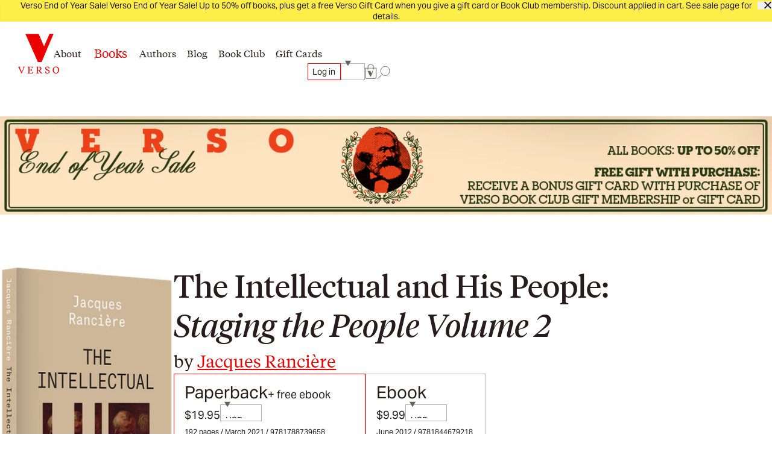

--- FILE ---
content_type: text/html; charset=utf-8
request_url: https://www.versobooks.com/products/2247-the-intellectual-and-his-people
body_size: 29036
content:
<!doctype html><html class="no-js" lang="en" data-behavior="ObserveFontFace InitializeCustomerAnalytics" data-props-has_gtm="true">
  <head>


    <meta charset="utf-8">
    <meta http-equiv="X-UA-Compatible" content="IE=edge">
    <meta name="viewport" content="width=device-width,initial-scale=1">
    <meta name="theme-color" content="">
    <link rel="canonical" href="https://www.versobooks.com/products/2247-the-intellectual-and-his-people">
    <link rel="preconnect" href="https://cdn.shopify.com" crossorigin>
    <link rel="preconnect" href="https://use.typekit.net" crossorigin />

    <link rel="stylesheet" href="https://use.typekit.net/dpt6foc.css" />

    <link rel="alternate icon" href="//www.versobooks.com/cdn/shop/t/13/assets/favicon.static.ico?v=131415544810586218661674082169" sizes="32x32" />
    <link rel="icon" href="//www.versobooks.com/cdn/shop/t/13/assets/favicon.static.svg?v=83747225362036470991674082170" type="image/svg+xml" />
    <link rel="apple-touch-icon" href="//www.versobooks.com/cdn/shop/t/13/assets/apple-touch-icon.static.png?v=19150402310172402201674082166" />
    
    <link rel="manifest" href="//www.versobooks.com/cdn/shop/t/13/assets/site.static.webmanifest?v=164136672539722117111695999780" />
    
<title>The Intellectual and His People: Staging the People Volume 2 &verbar; Verso Books</title>

    
      <meta name="description" content="A classic collection of essay by Jacques Ranciere, that focuses on the ways in which radical philosophers understand the people they profess to speak for. The Intellectual and His People engages in an incisive and original way with current political and cultural issues, including the “discovery” of totalitarianism by t">
    


<meta property="og:site_name" content="Verso">
<meta property="og:url" content="https://www.versobooks.com/products/2247-the-intellectual-and-his-people">
<meta property="og:title" content="The Intellectual and His People">
<meta property="og:type" content="product">
<meta property="og:description" content="A classic collection of essay by Jacques Ranciere, that focuses on the ways in which radical philosophers understand the people they profess to speak for. The Intellectual and His People engages in an incisive and original way with current political and cultural issues, including the “discovery” of totalitarianism by t"><meta property="og:image" content="http://www.versobooks.com/cdn/shop/files/getimage_a4587428-5c7c-4e89-9a0f-3ecd9360a660.jpg?v=1765173012">
  <meta property="og:image:secure_url" content="https://www.versobooks.com/cdn/shop/files/getimage_a4587428-5c7c-4e89-9a0f-3ecd9360a660.jpg?v=1765173012">
  <meta property="og:image:width" content="424">
  <meta property="og:image:height" content="650">
<meta property="og:price:amount" content="19.95">
  <meta property="og:price:currency" content="USD"><meta name="twitter:site" content="@versobooks"><meta name="twitter:card" content="summary_large_image">
<meta name="twitter:title" content="The Intellectual and His People">
<meta name="twitter:description" content="A classic collection of essay by Jacques Ranciere, that focuses on the ways in which radical philosophers understand the people they profess to speak for. The Intellectual and His People engages in an incisive and original way with current political and cultural issues, including the “discovery” of totalitarianism by t">


    <link href="//www.versobooks.com/cdn/shop/t/13/assets/font-face.static.css?v=149559644608875031461695999780" rel="stylesheet" type="text/css" media="all" />
    <link href="//www.versobooks.com/cdn/shop/t/13/assets/bundle.css?v=99739996762912823031764963067" rel="stylesheet" type="text/css" media="all" />
<script>
    (function (w, d, s, l, i) {
      w[l] = w[l] || [];
      w[l].push({ "gtm.start": new Date().getTime(), event: "gtm.js" });
      var f = d.getElementsByTagName(s)[0],
        j = d.createElement(s),
        dl = l != "dataLayer" ? "&l=" + l : "";
      j.async = true;
      j.src = "https://www.googletagmanager.com/gtm.js?id=" + i + dl;
      f.parentNode.insertBefore(j, f);
    })(window, document, "script", "dataLayer", "GTM-TBHCLKCW");
  </script>

    <script>window.performance && window.performance.mark && window.performance.mark('shopify.content_for_header.start');</script><meta name="google-site-verification" content="vMOs_TYEMfFcEPTmzzyFq9y9vgTfMjJH9X1THO9sI2M">
<meta name="facebook-domain-verification" content="i0pxs4ivgs6jbn5zn6hbwqxloq51gy">
<meta id="shopify-digital-wallet" name="shopify-digital-wallet" content="/56938692669/digital_wallets/dialog">
<meta name="shopify-checkout-api-token" content="ab640d99767c0c76cb7bf8b474d8181c">
<meta id="in-context-paypal-metadata" data-shop-id="56938692669" data-venmo-supported="false" data-environment="production" data-locale="en_US" data-paypal-v4="true" data-currency="USD">
<link rel="alternate" hreflang="x-default" href="https://www.versobooks.com/products/2247-the-intellectual-and-his-people">
<link rel="alternate" hreflang="en-CA" href="https://www.versobooks.com/en-ca/products/2247-the-intellectual-and-his-people">
<link rel="alternate" hreflang="en-AE" href="https://www.versobooks.com/en-gb/products/2247-the-intellectual-and-his-people">
<link rel="alternate" hreflang="en-AU" href="https://www.versobooks.com/en-gb/products/2247-the-intellectual-and-his-people">
<link rel="alternate" hreflang="en-CH" href="https://www.versobooks.com/en-gb/products/2247-the-intellectual-and-his-people">
<link rel="alternate" hreflang="en-GB" href="https://www.versobooks.com/en-gb/products/2247-the-intellectual-and-his-people">
<link rel="alternate" hreflang="en-HK" href="https://www.versobooks.com/en-gb/products/2247-the-intellectual-and-his-people">
<link rel="alternate" hreflang="en-IL" href="https://www.versobooks.com/en-gb/products/2247-the-intellectual-and-his-people">
<link rel="alternate" hreflang="en-JP" href="https://www.versobooks.com/en-gb/products/2247-the-intellectual-and-his-people">
<link rel="alternate" hreflang="en-KR" href="https://www.versobooks.com/en-gb/products/2247-the-intellectual-and-his-people">
<link rel="alternate" hreflang="en-MY" href="https://www.versobooks.com/en-gb/products/2247-the-intellectual-and-his-people">
<link rel="alternate" hreflang="en-NO" href="https://www.versobooks.com/en-gb/products/2247-the-intellectual-and-his-people">
<link rel="alternate" hreflang="en-NZ" href="https://www.versobooks.com/en-gb/products/2247-the-intellectual-and-his-people">
<link rel="alternate" hreflang="en-SG" href="https://www.versobooks.com/en-gb/products/2247-the-intellectual-and-his-people">
<link rel="alternate" hreflang="en-SM" href="https://www.versobooks.com/en-gb/products/2247-the-intellectual-and-his-people">
<link rel="alternate" hreflang="en-AD" href="https://www.versobooks.com/en-gb/products/2247-the-intellectual-and-his-people">
<link rel="alternate" hreflang="en-AL" href="https://www.versobooks.com/en-gb/products/2247-the-intellectual-and-his-people">
<link rel="alternate" hreflang="en-AM" href="https://www.versobooks.com/en-gb/products/2247-the-intellectual-and-his-people">
<link rel="alternate" hreflang="en-AX" href="https://www.versobooks.com/en-gb/products/2247-the-intellectual-and-his-people">
<link rel="alternate" hreflang="en-BA" href="https://www.versobooks.com/en-gb/products/2247-the-intellectual-and-his-people">
<link rel="alternate" hreflang="en-BY" href="https://www.versobooks.com/en-gb/products/2247-the-intellectual-and-his-people">
<link rel="alternate" hreflang="en-FO" href="https://www.versobooks.com/en-gb/products/2247-the-intellectual-and-his-people">
<link rel="alternate" hreflang="en-GE" href="https://www.versobooks.com/en-gb/products/2247-the-intellectual-and-his-people">
<link rel="alternate" hreflang="en-GG" href="https://www.versobooks.com/en-gb/products/2247-the-intellectual-and-his-people">
<link rel="alternate" hreflang="en-GI" href="https://www.versobooks.com/en-gb/products/2247-the-intellectual-and-his-people">
<link rel="alternate" hreflang="en-GL" href="https://www.versobooks.com/en-gb/products/2247-the-intellectual-and-his-people">
<link rel="alternate" hreflang="en-GP" href="https://www.versobooks.com/en-gb/products/2247-the-intellectual-and-his-people">
<link rel="alternate" hreflang="en-IM" href="https://www.versobooks.com/en-gb/products/2247-the-intellectual-and-his-people">
<link rel="alternate" hreflang="en-IS" href="https://www.versobooks.com/en-gb/products/2247-the-intellectual-and-his-people">
<link rel="alternate" hreflang="en-JE" href="https://www.versobooks.com/en-gb/products/2247-the-intellectual-and-his-people">
<link rel="alternate" hreflang="en-LI" href="https://www.versobooks.com/en-gb/products/2247-the-intellectual-and-his-people">
<link rel="alternate" hreflang="en-MD" href="https://www.versobooks.com/en-gb/products/2247-the-intellectual-and-his-people">
<link rel="alternate" hreflang="en-ME" href="https://www.versobooks.com/en-gb/products/2247-the-intellectual-and-his-people">
<link rel="alternate" hreflang="en-MK" href="https://www.versobooks.com/en-gb/products/2247-the-intellectual-and-his-people">
<link rel="alternate" hreflang="en-RE" href="https://www.versobooks.com/en-gb/products/2247-the-intellectual-and-his-people">
<link rel="alternate" hreflang="en-RS" href="https://www.versobooks.com/en-gb/products/2247-the-intellectual-and-his-people">
<link rel="alternate" hreflang="en-SJ" href="https://www.versobooks.com/en-gb/products/2247-the-intellectual-and-his-people">
<link rel="alternate" hreflang="en-TR" href="https://www.versobooks.com/en-gb/products/2247-the-intellectual-and-his-people">
<link rel="alternate" hreflang="en-UA" href="https://www.versobooks.com/en-gb/products/2247-the-intellectual-and-his-people">
<link rel="alternate" hreflang="en-VA" href="https://www.versobooks.com/en-gb/products/2247-the-intellectual-and-his-people">
<link rel="alternate" hreflang="en-XK" href="https://www.versobooks.com/en-gb/products/2247-the-intellectual-and-his-people">
<link rel="alternate" hreflang="en-YT" href="https://www.versobooks.com/en-gb/products/2247-the-intellectual-and-his-people">
<link rel="alternate" hreflang="en-AC" href="https://www.versobooks.com/en-gb/products/2247-the-intellectual-and-his-people">
<link rel="alternate" hreflang="en-AF" href="https://www.versobooks.com/en-gb/products/2247-the-intellectual-and-his-people">
<link rel="alternate" hreflang="en-AG" href="https://www.versobooks.com/en-gb/products/2247-the-intellectual-and-his-people">
<link rel="alternate" hreflang="en-AI" href="https://www.versobooks.com/en-gb/products/2247-the-intellectual-and-his-people">
<link rel="alternate" hreflang="en-AO" href="https://www.versobooks.com/en-gb/products/2247-the-intellectual-and-his-people">
<link rel="alternate" hreflang="en-AR" href="https://www.versobooks.com/en-gb/products/2247-the-intellectual-and-his-people">
<link rel="alternate" hreflang="en-AW" href="https://www.versobooks.com/en-gb/products/2247-the-intellectual-and-his-people">
<link rel="alternate" hreflang="en-AZ" href="https://www.versobooks.com/en-gb/products/2247-the-intellectual-and-his-people">
<link rel="alternate" hreflang="en-BB" href="https://www.versobooks.com/en-gb/products/2247-the-intellectual-and-his-people">
<link rel="alternate" hreflang="en-BD" href="https://www.versobooks.com/en-gb/products/2247-the-intellectual-and-his-people">
<link rel="alternate" hreflang="en-BF" href="https://www.versobooks.com/en-gb/products/2247-the-intellectual-and-his-people">
<link rel="alternate" hreflang="en-BH" href="https://www.versobooks.com/en-gb/products/2247-the-intellectual-and-his-people">
<link rel="alternate" hreflang="en-BI" href="https://www.versobooks.com/en-gb/products/2247-the-intellectual-and-his-people">
<link rel="alternate" hreflang="en-BJ" href="https://www.versobooks.com/en-gb/products/2247-the-intellectual-and-his-people">
<link rel="alternate" hreflang="en-BL" href="https://www.versobooks.com/en-gb/products/2247-the-intellectual-and-his-people">
<link rel="alternate" hreflang="en-BM" href="https://www.versobooks.com/en-gb/products/2247-the-intellectual-and-his-people">
<link rel="alternate" hreflang="en-BN" href="https://www.versobooks.com/en-gb/products/2247-the-intellectual-and-his-people">
<link rel="alternate" hreflang="en-BO" href="https://www.versobooks.com/en-gb/products/2247-the-intellectual-and-his-people">
<link rel="alternate" hreflang="en-BQ" href="https://www.versobooks.com/en-gb/products/2247-the-intellectual-and-his-people">
<link rel="alternate" hreflang="en-BR" href="https://www.versobooks.com/en-gb/products/2247-the-intellectual-and-his-people">
<link rel="alternate" hreflang="en-BS" href="https://www.versobooks.com/en-gb/products/2247-the-intellectual-and-his-people">
<link rel="alternate" hreflang="en-BT" href="https://www.versobooks.com/en-gb/products/2247-the-intellectual-and-his-people">
<link rel="alternate" hreflang="en-BW" href="https://www.versobooks.com/en-gb/products/2247-the-intellectual-and-his-people">
<link rel="alternate" hreflang="en-BZ" href="https://www.versobooks.com/en-gb/products/2247-the-intellectual-and-his-people">
<link rel="alternate" hreflang="en-CC" href="https://www.versobooks.com/en-gb/products/2247-the-intellectual-and-his-people">
<link rel="alternate" hreflang="en-CD" href="https://www.versobooks.com/en-gb/products/2247-the-intellectual-and-his-people">
<link rel="alternate" hreflang="en-CF" href="https://www.versobooks.com/en-gb/products/2247-the-intellectual-and-his-people">
<link rel="alternate" hreflang="en-CG" href="https://www.versobooks.com/en-gb/products/2247-the-intellectual-and-his-people">
<link rel="alternate" hreflang="en-CI" href="https://www.versobooks.com/en-gb/products/2247-the-intellectual-and-his-people">
<link rel="alternate" hreflang="en-CK" href="https://www.versobooks.com/en-gb/products/2247-the-intellectual-and-his-people">
<link rel="alternate" hreflang="en-CL" href="https://www.versobooks.com/en-gb/products/2247-the-intellectual-and-his-people">
<link rel="alternate" hreflang="en-CM" href="https://www.versobooks.com/en-gb/products/2247-the-intellectual-and-his-people">
<link rel="alternate" hreflang="en-CN" href="https://www.versobooks.com/en-gb/products/2247-the-intellectual-and-his-people">
<link rel="alternate" hreflang="en-CO" href="https://www.versobooks.com/en-gb/products/2247-the-intellectual-and-his-people">
<link rel="alternate" hreflang="en-CR" href="https://www.versobooks.com/en-gb/products/2247-the-intellectual-and-his-people">
<link rel="alternate" hreflang="en-CV" href="https://www.versobooks.com/en-gb/products/2247-the-intellectual-and-his-people">
<link rel="alternate" hreflang="en-CW" href="https://www.versobooks.com/en-gb/products/2247-the-intellectual-and-his-people">
<link rel="alternate" hreflang="en-CX" href="https://www.versobooks.com/en-gb/products/2247-the-intellectual-and-his-people">
<link rel="alternate" hreflang="en-DJ" href="https://www.versobooks.com/en-gb/products/2247-the-intellectual-and-his-people">
<link rel="alternate" hreflang="en-DM" href="https://www.versobooks.com/en-gb/products/2247-the-intellectual-and-his-people">
<link rel="alternate" hreflang="en-DO" href="https://www.versobooks.com/en-gb/products/2247-the-intellectual-and-his-people">
<link rel="alternate" hreflang="en-DZ" href="https://www.versobooks.com/en-gb/products/2247-the-intellectual-and-his-people">
<link rel="alternate" hreflang="en-EC" href="https://www.versobooks.com/en-gb/products/2247-the-intellectual-and-his-people">
<link rel="alternate" hreflang="en-EG" href="https://www.versobooks.com/en-gb/products/2247-the-intellectual-and-his-people">
<link rel="alternate" hreflang="en-EH" href="https://www.versobooks.com/en-gb/products/2247-the-intellectual-and-his-people">
<link rel="alternate" hreflang="en-ER" href="https://www.versobooks.com/en-gb/products/2247-the-intellectual-and-his-people">
<link rel="alternate" hreflang="en-ET" href="https://www.versobooks.com/en-gb/products/2247-the-intellectual-and-his-people">
<link rel="alternate" hreflang="en-FJ" href="https://www.versobooks.com/en-gb/products/2247-the-intellectual-and-his-people">
<link rel="alternate" hreflang="en-FK" href="https://www.versobooks.com/en-gb/products/2247-the-intellectual-and-his-people">
<link rel="alternate" hreflang="en-GA" href="https://www.versobooks.com/en-gb/products/2247-the-intellectual-and-his-people">
<link rel="alternate" hreflang="en-GD" href="https://www.versobooks.com/en-gb/products/2247-the-intellectual-and-his-people">
<link rel="alternate" hreflang="en-GF" href="https://www.versobooks.com/en-gb/products/2247-the-intellectual-and-his-people">
<link rel="alternate" hreflang="en-GH" href="https://www.versobooks.com/en-gb/products/2247-the-intellectual-and-his-people">
<link rel="alternate" hreflang="en-GM" href="https://www.versobooks.com/en-gb/products/2247-the-intellectual-and-his-people">
<link rel="alternate" hreflang="en-GN" href="https://www.versobooks.com/en-gb/products/2247-the-intellectual-and-his-people">
<link rel="alternate" hreflang="en-GQ" href="https://www.versobooks.com/en-gb/products/2247-the-intellectual-and-his-people">
<link rel="alternate" hreflang="en-GS" href="https://www.versobooks.com/en-gb/products/2247-the-intellectual-and-his-people">
<link rel="alternate" hreflang="en-GT" href="https://www.versobooks.com/en-gb/products/2247-the-intellectual-and-his-people">
<link rel="alternate" hreflang="en-GW" href="https://www.versobooks.com/en-gb/products/2247-the-intellectual-and-his-people">
<link rel="alternate" hreflang="en-GY" href="https://www.versobooks.com/en-gb/products/2247-the-intellectual-and-his-people">
<link rel="alternate" hreflang="en-HN" href="https://www.versobooks.com/en-gb/products/2247-the-intellectual-and-his-people">
<link rel="alternate" hreflang="en-HT" href="https://www.versobooks.com/en-gb/products/2247-the-intellectual-and-his-people">
<link rel="alternate" hreflang="en-ID" href="https://www.versobooks.com/en-gb/products/2247-the-intellectual-and-his-people">
<link rel="alternate" hreflang="en-IN" href="https://www.versobooks.com/en-gb/products/2247-the-intellectual-and-his-people">
<link rel="alternate" hreflang="en-IO" href="https://www.versobooks.com/en-gb/products/2247-the-intellectual-and-his-people">
<link rel="alternate" hreflang="en-IQ" href="https://www.versobooks.com/en-gb/products/2247-the-intellectual-and-his-people">
<link rel="alternate" hreflang="en-JM" href="https://www.versobooks.com/en-gb/products/2247-the-intellectual-and-his-people">
<link rel="alternate" hreflang="en-JO" href="https://www.versobooks.com/en-gb/products/2247-the-intellectual-and-his-people">
<link rel="alternate" hreflang="en-KE" href="https://www.versobooks.com/en-gb/products/2247-the-intellectual-and-his-people">
<link rel="alternate" hreflang="en-KG" href="https://www.versobooks.com/en-gb/products/2247-the-intellectual-and-his-people">
<link rel="alternate" hreflang="en-KH" href="https://www.versobooks.com/en-gb/products/2247-the-intellectual-and-his-people">
<link rel="alternate" hreflang="en-KI" href="https://www.versobooks.com/en-gb/products/2247-the-intellectual-and-his-people">
<link rel="alternate" hreflang="en-KM" href="https://www.versobooks.com/en-gb/products/2247-the-intellectual-and-his-people">
<link rel="alternate" hreflang="en-KN" href="https://www.versobooks.com/en-gb/products/2247-the-intellectual-and-his-people">
<link rel="alternate" hreflang="en-KW" href="https://www.versobooks.com/en-gb/products/2247-the-intellectual-and-his-people">
<link rel="alternate" hreflang="en-KY" href="https://www.versobooks.com/en-gb/products/2247-the-intellectual-and-his-people">
<link rel="alternate" hreflang="en-KZ" href="https://www.versobooks.com/en-gb/products/2247-the-intellectual-and-his-people">
<link rel="alternate" hreflang="en-LA" href="https://www.versobooks.com/en-gb/products/2247-the-intellectual-and-his-people">
<link rel="alternate" hreflang="en-LB" href="https://www.versobooks.com/en-gb/products/2247-the-intellectual-and-his-people">
<link rel="alternate" hreflang="en-LC" href="https://www.versobooks.com/en-gb/products/2247-the-intellectual-and-his-people">
<link rel="alternate" hreflang="en-LK" href="https://www.versobooks.com/en-gb/products/2247-the-intellectual-and-his-people">
<link rel="alternate" hreflang="en-LR" href="https://www.versobooks.com/en-gb/products/2247-the-intellectual-and-his-people">
<link rel="alternate" hreflang="en-LS" href="https://www.versobooks.com/en-gb/products/2247-the-intellectual-and-his-people">
<link rel="alternate" hreflang="en-LY" href="https://www.versobooks.com/en-gb/products/2247-the-intellectual-and-his-people">
<link rel="alternate" hreflang="en-MA" href="https://www.versobooks.com/en-gb/products/2247-the-intellectual-and-his-people">
<link rel="alternate" hreflang="en-MF" href="https://www.versobooks.com/en-gb/products/2247-the-intellectual-and-his-people">
<link rel="alternate" hreflang="en-MG" href="https://www.versobooks.com/en-gb/products/2247-the-intellectual-and-his-people">
<link rel="alternate" hreflang="en-ML" href="https://www.versobooks.com/en-gb/products/2247-the-intellectual-and-his-people">
<link rel="alternate" hreflang="en-MM" href="https://www.versobooks.com/en-gb/products/2247-the-intellectual-and-his-people">
<link rel="alternate" hreflang="en-MN" href="https://www.versobooks.com/en-gb/products/2247-the-intellectual-and-his-people">
<link rel="alternate" hreflang="en-MO" href="https://www.versobooks.com/en-gb/products/2247-the-intellectual-and-his-people">
<link rel="alternate" hreflang="en-MQ" href="https://www.versobooks.com/en-gb/products/2247-the-intellectual-and-his-people">
<link rel="alternate" hreflang="en-MR" href="https://www.versobooks.com/en-gb/products/2247-the-intellectual-and-his-people">
<link rel="alternate" hreflang="en-MS" href="https://www.versobooks.com/en-gb/products/2247-the-intellectual-and-his-people">
<link rel="alternate" hreflang="en-MU" href="https://www.versobooks.com/en-gb/products/2247-the-intellectual-and-his-people">
<link rel="alternate" hreflang="en-MV" href="https://www.versobooks.com/en-gb/products/2247-the-intellectual-and-his-people">
<link rel="alternate" hreflang="en-MW" href="https://www.versobooks.com/en-gb/products/2247-the-intellectual-and-his-people">
<link rel="alternate" hreflang="en-MX" href="https://www.versobooks.com/en-gb/products/2247-the-intellectual-and-his-people">
<link rel="alternate" hreflang="en-MZ" href="https://www.versobooks.com/en-gb/products/2247-the-intellectual-and-his-people">
<link rel="alternate" hreflang="en-NA" href="https://www.versobooks.com/en-gb/products/2247-the-intellectual-and-his-people">
<link rel="alternate" hreflang="en-NC" href="https://www.versobooks.com/en-gb/products/2247-the-intellectual-and-his-people">
<link rel="alternate" hreflang="en-NE" href="https://www.versobooks.com/en-gb/products/2247-the-intellectual-and-his-people">
<link rel="alternate" hreflang="en-NF" href="https://www.versobooks.com/en-gb/products/2247-the-intellectual-and-his-people">
<link rel="alternate" hreflang="en-NG" href="https://www.versobooks.com/en-gb/products/2247-the-intellectual-and-his-people">
<link rel="alternate" hreflang="en-NI" href="https://www.versobooks.com/en-gb/products/2247-the-intellectual-and-his-people">
<link rel="alternate" hreflang="en-NP" href="https://www.versobooks.com/en-gb/products/2247-the-intellectual-and-his-people">
<link rel="alternate" hreflang="en-NR" href="https://www.versobooks.com/en-gb/products/2247-the-intellectual-and-his-people">
<link rel="alternate" hreflang="en-NU" href="https://www.versobooks.com/en-gb/products/2247-the-intellectual-and-his-people">
<link rel="alternate" hreflang="en-OM" href="https://www.versobooks.com/en-gb/products/2247-the-intellectual-and-his-people">
<link rel="alternate" hreflang="en-PA" href="https://www.versobooks.com/en-gb/products/2247-the-intellectual-and-his-people">
<link rel="alternate" hreflang="en-PE" href="https://www.versobooks.com/en-gb/products/2247-the-intellectual-and-his-people">
<link rel="alternate" hreflang="en-PF" href="https://www.versobooks.com/en-gb/products/2247-the-intellectual-and-his-people">
<link rel="alternate" hreflang="en-PG" href="https://www.versobooks.com/en-gb/products/2247-the-intellectual-and-his-people">
<link rel="alternate" hreflang="en-PH" href="https://www.versobooks.com/en-gb/products/2247-the-intellectual-and-his-people">
<link rel="alternate" hreflang="en-PK" href="https://www.versobooks.com/en-gb/products/2247-the-intellectual-and-his-people">
<link rel="alternate" hreflang="en-PM" href="https://www.versobooks.com/en-gb/products/2247-the-intellectual-and-his-people">
<link rel="alternate" hreflang="en-PN" href="https://www.versobooks.com/en-gb/products/2247-the-intellectual-and-his-people">
<link rel="alternate" hreflang="en-PS" href="https://www.versobooks.com/en-gb/products/2247-the-intellectual-and-his-people">
<link rel="alternate" hreflang="en-PY" href="https://www.versobooks.com/en-gb/products/2247-the-intellectual-and-his-people">
<link rel="alternate" hreflang="en-QA" href="https://www.versobooks.com/en-gb/products/2247-the-intellectual-and-his-people">
<link rel="alternate" hreflang="en-RU" href="https://www.versobooks.com/en-gb/products/2247-the-intellectual-and-his-people">
<link rel="alternate" hreflang="en-RW" href="https://www.versobooks.com/en-gb/products/2247-the-intellectual-and-his-people">
<link rel="alternate" hreflang="en-SA" href="https://www.versobooks.com/en-gb/products/2247-the-intellectual-and-his-people">
<link rel="alternate" hreflang="en-SB" href="https://www.versobooks.com/en-gb/products/2247-the-intellectual-and-his-people">
<link rel="alternate" hreflang="en-SC" href="https://www.versobooks.com/en-gb/products/2247-the-intellectual-and-his-people">
<link rel="alternate" hreflang="en-SD" href="https://www.versobooks.com/en-gb/products/2247-the-intellectual-and-his-people">
<link rel="alternate" hreflang="en-SH" href="https://www.versobooks.com/en-gb/products/2247-the-intellectual-and-his-people">
<link rel="alternate" hreflang="en-SL" href="https://www.versobooks.com/en-gb/products/2247-the-intellectual-and-his-people">
<link rel="alternate" hreflang="en-SN" href="https://www.versobooks.com/en-gb/products/2247-the-intellectual-and-his-people">
<link rel="alternate" hreflang="en-SO" href="https://www.versobooks.com/en-gb/products/2247-the-intellectual-and-his-people">
<link rel="alternate" hreflang="en-SR" href="https://www.versobooks.com/en-gb/products/2247-the-intellectual-and-his-people">
<link rel="alternate" hreflang="en-SS" href="https://www.versobooks.com/en-gb/products/2247-the-intellectual-and-his-people">
<link rel="alternate" hreflang="en-ST" href="https://www.versobooks.com/en-gb/products/2247-the-intellectual-and-his-people">
<link rel="alternate" hreflang="en-SV" href="https://www.versobooks.com/en-gb/products/2247-the-intellectual-and-his-people">
<link rel="alternate" hreflang="en-SX" href="https://www.versobooks.com/en-gb/products/2247-the-intellectual-and-his-people">
<link rel="alternate" hreflang="en-SZ" href="https://www.versobooks.com/en-gb/products/2247-the-intellectual-and-his-people">
<link rel="alternate" hreflang="en-TA" href="https://www.versobooks.com/en-gb/products/2247-the-intellectual-and-his-people">
<link rel="alternate" hreflang="en-TC" href="https://www.versobooks.com/en-gb/products/2247-the-intellectual-and-his-people">
<link rel="alternate" hreflang="en-TD" href="https://www.versobooks.com/en-gb/products/2247-the-intellectual-and-his-people">
<link rel="alternate" hreflang="en-TF" href="https://www.versobooks.com/en-gb/products/2247-the-intellectual-and-his-people">
<link rel="alternate" hreflang="en-TG" href="https://www.versobooks.com/en-gb/products/2247-the-intellectual-and-his-people">
<link rel="alternate" hreflang="en-TH" href="https://www.versobooks.com/en-gb/products/2247-the-intellectual-and-his-people">
<link rel="alternate" hreflang="en-TJ" href="https://www.versobooks.com/en-gb/products/2247-the-intellectual-and-his-people">
<link rel="alternate" hreflang="en-TK" href="https://www.versobooks.com/en-gb/products/2247-the-intellectual-and-his-people">
<link rel="alternate" hreflang="en-TL" href="https://www.versobooks.com/en-gb/products/2247-the-intellectual-and-his-people">
<link rel="alternate" hreflang="en-TM" href="https://www.versobooks.com/en-gb/products/2247-the-intellectual-and-his-people">
<link rel="alternate" hreflang="en-TN" href="https://www.versobooks.com/en-gb/products/2247-the-intellectual-and-his-people">
<link rel="alternate" hreflang="en-TO" href="https://www.versobooks.com/en-gb/products/2247-the-intellectual-and-his-people">
<link rel="alternate" hreflang="en-TT" href="https://www.versobooks.com/en-gb/products/2247-the-intellectual-and-his-people">
<link rel="alternate" hreflang="en-TV" href="https://www.versobooks.com/en-gb/products/2247-the-intellectual-and-his-people">
<link rel="alternate" hreflang="en-TW" href="https://www.versobooks.com/en-gb/products/2247-the-intellectual-and-his-people">
<link rel="alternate" hreflang="en-TZ" href="https://www.versobooks.com/en-gb/products/2247-the-intellectual-and-his-people">
<link rel="alternate" hreflang="en-UG" href="https://www.versobooks.com/en-gb/products/2247-the-intellectual-and-his-people">
<link rel="alternate" hreflang="en-UM" href="https://www.versobooks.com/en-gb/products/2247-the-intellectual-and-his-people">
<link rel="alternate" hreflang="en-UY" href="https://www.versobooks.com/en-gb/products/2247-the-intellectual-and-his-people">
<link rel="alternate" hreflang="en-UZ" href="https://www.versobooks.com/en-gb/products/2247-the-intellectual-and-his-people">
<link rel="alternate" hreflang="en-VC" href="https://www.versobooks.com/en-gb/products/2247-the-intellectual-and-his-people">
<link rel="alternate" hreflang="en-VE" href="https://www.versobooks.com/en-gb/products/2247-the-intellectual-and-his-people">
<link rel="alternate" hreflang="en-VG" href="https://www.versobooks.com/en-gb/products/2247-the-intellectual-and-his-people">
<link rel="alternate" hreflang="en-VN" href="https://www.versobooks.com/en-gb/products/2247-the-intellectual-and-his-people">
<link rel="alternate" hreflang="en-VU" href="https://www.versobooks.com/en-gb/products/2247-the-intellectual-and-his-people">
<link rel="alternate" hreflang="en-WF" href="https://www.versobooks.com/en-gb/products/2247-the-intellectual-and-his-people">
<link rel="alternate" hreflang="en-WS" href="https://www.versobooks.com/en-gb/products/2247-the-intellectual-and-his-people">
<link rel="alternate" hreflang="en-YE" href="https://www.versobooks.com/en-gb/products/2247-the-intellectual-and-his-people">
<link rel="alternate" hreflang="en-ZA" href="https://www.versobooks.com/en-gb/products/2247-the-intellectual-and-his-people">
<link rel="alternate" hreflang="en-ZM" href="https://www.versobooks.com/en-gb/products/2247-the-intellectual-and-his-people">
<link rel="alternate" hreflang="en-ZW" href="https://www.versobooks.com/en-gb/products/2247-the-intellectual-and-his-people">
<link rel="alternate" hreflang="en-US" href="https://www.versobooks.com/products/2247-the-intellectual-and-his-people">
<link rel="alternate" type="application/json+oembed" href="https://www.versobooks.com/products/2247-the-intellectual-and-his-people.oembed">
<script async="async" src="/checkouts/internal/preloads.js?locale=en-US"></script>
<link rel="preconnect" href="https://shop.app" crossorigin="anonymous">
<script async="async" src="https://shop.app/checkouts/internal/preloads.js?locale=en-US&shop_id=56938692669" crossorigin="anonymous"></script>
<script id="apple-pay-shop-capabilities" type="application/json">{"shopId":56938692669,"countryCode":"US","currencyCode":"USD","merchantCapabilities":["supports3DS"],"merchantId":"gid:\/\/shopify\/Shop\/56938692669","merchantName":"Verso","requiredBillingContactFields":["postalAddress","email","phone"],"requiredShippingContactFields":["postalAddress","email","phone"],"shippingType":"shipping","supportedNetworks":["visa","masterCard","amex","discover","elo","jcb"],"total":{"type":"pending","label":"Verso","amount":"1.00"},"shopifyPaymentsEnabled":true,"supportsSubscriptions":true}</script>
<script id="shopify-features" type="application/json">{"accessToken":"ab640d99767c0c76cb7bf8b474d8181c","betas":["rich-media-storefront-analytics"],"domain":"www.versobooks.com","predictiveSearch":true,"shopId":56938692669,"locale":"en"}</script>
<script>var Shopify = Shopify || {};
Shopify.shop = "versobooks.myshopify.com";
Shopify.locale = "en";
Shopify.currency = {"active":"USD","rate":"1.0"};
Shopify.country = "US";
Shopify.theme = {"name":"verso-shopify-theme\/release-prod","id":125700177981,"schema_name":"Verso","schema_version":"1.0.0","theme_store_id":null,"role":"main"};
Shopify.theme.handle = "null";
Shopify.theme.style = {"id":null,"handle":null};
Shopify.cdnHost = "www.versobooks.com/cdn";
Shopify.routes = Shopify.routes || {};
Shopify.routes.root = "/";</script>
<script type="module">!function(o){(o.Shopify=o.Shopify||{}).modules=!0}(window);</script>
<script>!function(o){function n(){var o=[];function n(){o.push(Array.prototype.slice.apply(arguments))}return n.q=o,n}var t=o.Shopify=o.Shopify||{};t.loadFeatures=n(),t.autoloadFeatures=n()}(window);</script>
<script>
  window.ShopifyPay = window.ShopifyPay || {};
  window.ShopifyPay.apiHost = "shop.app\/pay";
  window.ShopifyPay.redirectState = null;
</script>
<script id="shop-js-analytics" type="application/json">{"pageType":"product"}</script>
<script defer="defer" async type="module" src="//www.versobooks.com/cdn/shopifycloud/shop-js/modules/v2/client.init-shop-cart-sync_dlpDe4U9.en.esm.js"></script>
<script defer="defer" async type="module" src="//www.versobooks.com/cdn/shopifycloud/shop-js/modules/v2/chunk.common_FunKbpTJ.esm.js"></script>
<script type="module">
  await import("//www.versobooks.com/cdn/shopifycloud/shop-js/modules/v2/client.init-shop-cart-sync_dlpDe4U9.en.esm.js");
await import("//www.versobooks.com/cdn/shopifycloud/shop-js/modules/v2/chunk.common_FunKbpTJ.esm.js");

  window.Shopify.SignInWithShop?.initShopCartSync?.({"fedCMEnabled":true,"windoidEnabled":true});

</script>
<script>
  window.Shopify = window.Shopify || {};
  if (!window.Shopify.featureAssets) window.Shopify.featureAssets = {};
  window.Shopify.featureAssets['shop-js'] = {"shop-cart-sync":["modules/v2/client.shop-cart-sync_DIWHqfTk.en.esm.js","modules/v2/chunk.common_FunKbpTJ.esm.js"],"init-fed-cm":["modules/v2/client.init-fed-cm_CmNkGb1A.en.esm.js","modules/v2/chunk.common_FunKbpTJ.esm.js"],"shop-button":["modules/v2/client.shop-button_Dpfxl9vG.en.esm.js","modules/v2/chunk.common_FunKbpTJ.esm.js"],"init-shop-cart-sync":["modules/v2/client.init-shop-cart-sync_dlpDe4U9.en.esm.js","modules/v2/chunk.common_FunKbpTJ.esm.js"],"init-shop-email-lookup-coordinator":["modules/v2/client.init-shop-email-lookup-coordinator_DUdFDmvK.en.esm.js","modules/v2/chunk.common_FunKbpTJ.esm.js"],"init-windoid":["modules/v2/client.init-windoid_V_O5I0mt.en.esm.js","modules/v2/chunk.common_FunKbpTJ.esm.js"],"pay-button":["modules/v2/client.pay-button_x_P2fRzB.en.esm.js","modules/v2/chunk.common_FunKbpTJ.esm.js"],"shop-toast-manager":["modules/v2/client.shop-toast-manager_p8J9W8kY.en.esm.js","modules/v2/chunk.common_FunKbpTJ.esm.js"],"shop-cash-offers":["modules/v2/client.shop-cash-offers_CtPYbIPM.en.esm.js","modules/v2/chunk.common_FunKbpTJ.esm.js","modules/v2/chunk.modal_n1zSoh3t.esm.js"],"shop-login-button":["modules/v2/client.shop-login-button_C3-NmE42.en.esm.js","modules/v2/chunk.common_FunKbpTJ.esm.js","modules/v2/chunk.modal_n1zSoh3t.esm.js"],"avatar":["modules/v2/client.avatar_BTnouDA3.en.esm.js"],"init-shop-for-new-customer-accounts":["modules/v2/client.init-shop-for-new-customer-accounts_aeWumpsw.en.esm.js","modules/v2/client.shop-login-button_C3-NmE42.en.esm.js","modules/v2/chunk.common_FunKbpTJ.esm.js","modules/v2/chunk.modal_n1zSoh3t.esm.js"],"init-customer-accounts-sign-up":["modules/v2/client.init-customer-accounts-sign-up_CRLhpYdY.en.esm.js","modules/v2/client.shop-login-button_C3-NmE42.en.esm.js","modules/v2/chunk.common_FunKbpTJ.esm.js","modules/v2/chunk.modal_n1zSoh3t.esm.js"],"init-customer-accounts":["modules/v2/client.init-customer-accounts_BkuyBVsz.en.esm.js","modules/v2/client.shop-login-button_C3-NmE42.en.esm.js","modules/v2/chunk.common_FunKbpTJ.esm.js","modules/v2/chunk.modal_n1zSoh3t.esm.js"],"shop-follow-button":["modules/v2/client.shop-follow-button_DDNA7Aw9.en.esm.js","modules/v2/chunk.common_FunKbpTJ.esm.js","modules/v2/chunk.modal_n1zSoh3t.esm.js"],"checkout-modal":["modules/v2/client.checkout-modal_EOl6FxyC.en.esm.js","modules/v2/chunk.common_FunKbpTJ.esm.js","modules/v2/chunk.modal_n1zSoh3t.esm.js"],"lead-capture":["modules/v2/client.lead-capture_LZVhB0lN.en.esm.js","modules/v2/chunk.common_FunKbpTJ.esm.js","modules/v2/chunk.modal_n1zSoh3t.esm.js"],"shop-login":["modules/v2/client.shop-login_D4d_T_FR.en.esm.js","modules/v2/chunk.common_FunKbpTJ.esm.js","modules/v2/chunk.modal_n1zSoh3t.esm.js"],"payment-terms":["modules/v2/client.payment-terms_g-geHK5T.en.esm.js","modules/v2/chunk.common_FunKbpTJ.esm.js","modules/v2/chunk.modal_n1zSoh3t.esm.js"]};
</script>
<script>(function() {
  var isLoaded = false;
  function asyncLoad() {
    if (isLoaded) return;
    isLoaded = true;
    var urls = ["https:\/\/d26ky332zktp97.cloudfront.net\/shops\/v8rjHuvBZwFxmfKhf\/colibrius-m.js?shop=versobooks.myshopify.com"];
    for (var i = 0; i < urls.length; i++) {
      var s = document.createElement('script');
      s.type = 'text/javascript';
      s.async = true;
      s.src = urls[i];
      var x = document.getElementsByTagName('script')[0];
      x.parentNode.insertBefore(s, x);
    }
  };
  if(window.attachEvent) {
    window.attachEvent('onload', asyncLoad);
  } else {
    window.addEventListener('load', asyncLoad, false);
  }
})();</script>
<script id="__st">var __st={"a":56938692669,"offset":-18000,"reqid":"791d3d31-0479-49fa-94f2-7c6e386ed792-1765583351","pageurl":"www.versobooks.com\/products\/2247-the-intellectual-and-his-people","u":"b3bd5b9de77c","p":"product","rtyp":"product","rid":6904986206269};</script>
<script>window.ShopifyPaypalV4VisibilityTracking = true;</script>
<script id="form-persister">!function(){'use strict';const t='contact',e='new_comment',n=[[t,t],['blogs',e],['comments',e],[t,'customer']],o='password',r='form_key',c=['recaptcha-v3-token','g-recaptcha-response','h-captcha-response',o],s=()=>{try{return window.sessionStorage}catch{return}},i='__shopify_v',u=t=>t.elements[r],a=function(){const t=[...n].map((([t,e])=>`form[action*='/${t}']:not([data-nocaptcha='true']) input[name='form_type'][value='${e}']`)).join(',');var e;return e=t,()=>e?[...document.querySelectorAll(e)].map((t=>t.form)):[]}();function m(t){const e=u(t);a().includes(t)&&(!e||!e.value)&&function(t){try{if(!s())return;!function(t){const e=s();if(!e)return;const n=u(t);if(!n)return;const o=n.value;o&&e.removeItem(o)}(t);const e=Array.from(Array(32),(()=>Math.random().toString(36)[2])).join('');!function(t,e){u(t)||t.append(Object.assign(document.createElement('input'),{type:'hidden',name:r})),t.elements[r].value=e}(t,e),function(t,e){const n=s();if(!n)return;const r=[...t.querySelectorAll(`input[type='${o}']`)].map((({name:t})=>t)),u=[...c,...r],a={};for(const[o,c]of new FormData(t).entries())u.includes(o)||(a[o]=c);n.setItem(e,JSON.stringify({[i]:1,action:t.action,data:a}))}(t,e)}catch(e){console.error('failed to persist form',e)}}(t)}const f=t=>{if('true'===t.dataset.persistBound)return;const e=function(t,e){const n=function(t){return'function'==typeof t.submit?t.submit:HTMLFormElement.prototype.submit}(t).bind(t);return function(){let t;return()=>{t||(t=!0,(()=>{try{e(),n()}catch(t){(t=>{console.error('form submit failed',t)})(t)}})(),setTimeout((()=>t=!1),250))}}()}(t,(()=>{m(t)}));!function(t,e){if('function'==typeof t.submit&&'function'==typeof e)try{t.submit=e}catch{}}(t,e),t.addEventListener('submit',(t=>{t.preventDefault(),e()})),t.dataset.persistBound='true'};!function(){function t(t){const e=(t=>{const e=t.target;return e instanceof HTMLFormElement?e:e&&e.form})(t);e&&m(e)}document.addEventListener('submit',t),document.addEventListener('DOMContentLoaded',(()=>{const e=a();for(const t of e)f(t);var n;n=document.body,new window.MutationObserver((t=>{for(const e of t)if('childList'===e.type&&e.addedNodes.length)for(const t of e.addedNodes)1===t.nodeType&&'FORM'===t.tagName&&a().includes(t)&&f(t)})).observe(n,{childList:!0,subtree:!0,attributes:!1}),document.removeEventListener('submit',t)}))}()}();</script>
<script integrity="sha256-52AcMU7V7pcBOXWImdc/TAGTFKeNjmkeM1Pvks/DTgc=" data-source-attribution="shopify.loadfeatures" defer="defer" src="//www.versobooks.com/cdn/shopifycloud/storefront/assets/storefront/load_feature-81c60534.js" crossorigin="anonymous"></script>
<script crossorigin="anonymous" defer="defer" src="//www.versobooks.com/cdn/shopifycloud/storefront/assets/shopify_pay/storefront-65b4c6d7.js?v=20250812"></script>
<script data-source-attribution="shopify.dynamic_checkout.dynamic.init">var Shopify=Shopify||{};Shopify.PaymentButton=Shopify.PaymentButton||{isStorefrontPortableWallets:!0,init:function(){window.Shopify.PaymentButton.init=function(){};var t=document.createElement("script");t.src="https://www.versobooks.com/cdn/shopifycloud/portable-wallets/latest/portable-wallets.en.js",t.type="module",document.head.appendChild(t)}};
</script>
<script data-source-attribution="shopify.dynamic_checkout.buyer_consent">
  function portableWalletsHideBuyerConsent(e){var t=document.getElementById("shopify-buyer-consent"),n=document.getElementById("shopify-subscription-policy-button");t&&n&&(t.classList.add("hidden"),t.setAttribute("aria-hidden","true"),n.removeEventListener("click",e))}function portableWalletsShowBuyerConsent(e){var t=document.getElementById("shopify-buyer-consent"),n=document.getElementById("shopify-subscription-policy-button");t&&n&&(t.classList.remove("hidden"),t.removeAttribute("aria-hidden"),n.addEventListener("click",e))}window.Shopify?.PaymentButton&&(window.Shopify.PaymentButton.hideBuyerConsent=portableWalletsHideBuyerConsent,window.Shopify.PaymentButton.showBuyerConsent=portableWalletsShowBuyerConsent);
</script>
<script data-source-attribution="shopify.dynamic_checkout.cart.bootstrap">document.addEventListener("DOMContentLoaded",(function(){function t(){return document.querySelector("shopify-accelerated-checkout-cart, shopify-accelerated-checkout")}if(t())Shopify.PaymentButton.init();else{new MutationObserver((function(e,n){t()&&(Shopify.PaymentButton.init(),n.disconnect())})).observe(document.body,{childList:!0,subtree:!0})}}));
</script>
<script id='scb4127' type='text/javascript' async='' src='https://www.versobooks.com/cdn/shopifycloud/privacy-banner/storefront-banner.js'></script><link id="shopify-accelerated-checkout-styles" rel="stylesheet" media="screen" href="https://www.versobooks.com/cdn/shopifycloud/portable-wallets/latest/accelerated-checkout-backwards-compat.css" crossorigin="anonymous">
<style id="shopify-accelerated-checkout-cart">
        #shopify-buyer-consent {
  margin-top: 1em;
  display: inline-block;
  width: 100%;
}

#shopify-buyer-consent.hidden {
  display: none;
}

#shopify-subscription-policy-button {
  background: none;
  border: none;
  padding: 0;
  text-decoration: underline;
  font-size: inherit;
  cursor: pointer;
}

#shopify-subscription-policy-button::before {
  box-shadow: none;
}

      </style>

<script>window.performance && window.performance.mark && window.performance.mark('shopify.content_for_header.end');</script>

    <script>document.documentElement.className = document.documentElement.className.replace('no-js', 'js');</script>
  <!-- Hotjar Tracking Code for Site 6499742 (name missing) -->
<script>
    (function(h,o,t,j,a,r){
        h.hj=h.hj||function(){(h.hj.q=h.hj.q||[]).push(arguments)};
        h._hjSettings={hjid:6499742,hjsv:6};
        a=o.getElementsByTagName('head')[0];
        r=o.createElement('script');r.async=1;
        r.src=t+h._hjSettings.hjid+j+h._hjSettings.hjsv;
        a.appendChild(r);
    })(window,document,'https://static.hotjar.com/c/hotjar-','.js?sv=');
</script>
  <!-- BEGIN app block: shopify://apps/eg-auto-add-to-cart/blocks/app-embed/0f7d4f74-1e89-4820-aec4-6564d7e535d2 -->










  
    <script async type="text/javascript" src="https://cdn.506.io/eg/script.js?shop=versobooks.myshopify.com&v=5"></script>
  


 
  <meta id="easygift-shop" itemid="c2hvcF8kXzE3NjU1ODMzNTI=" content='{&quot;isInstalled&quot;:true,&quot;installedOn&quot;:&quot;2025-12-08T16:00:05.600Z&quot;,&quot;appVersion&quot;:&quot;3.0&quot;,&quot;subscriptionName&quot;:&quot;Standard&quot;,&quot;cartAnalytics&quot;:true,&quot;freeTrialEndsOn&quot;:null,&quot;settings&quot;:{&quot;reminderBannerStyle&quot;:{&quot;position&quot;:{&quot;horizontal&quot;:&quot;right&quot;,&quot;vertical&quot;:&quot;bottom&quot;},&quot;primaryColor&quot;:&quot;#000000&quot;,&quot;cssStyles&quot;:&quot;&quot;,&quot;headerText&quot;:&quot;Click here to reopen missed deals&quot;,&quot;subHeaderText&quot;:null,&quot;showImage&quot;:false,&quot;imageUrl&quot;:&quot;https:\/\/cdn.506.io\/eg\/eg_notification_default_512x512.png&quot;,&quot;displayAfter&quot;:5,&quot;closingMode&quot;:&quot;doNotAutoClose&quot;,&quot;selfcloseAfter&quot;:5,&quot;reshowBannerAfter&quot;:&quot;everyNewSession&quot;},&quot;addedItemIdentifier&quot;:&quot;_Gifted&quot;,&quot;ignoreOtherAppLineItems&quot;:null,&quot;customVariantsInfoLifetimeMins&quot;:1440,&quot;redirectPath&quot;:null,&quot;ignoreNonStandardCartRequests&quot;:false,&quot;bannerStyle&quot;:{&quot;position&quot;:{&quot;horizontal&quot;:&quot;right&quot;,&quot;vertical&quot;:&quot;bottom&quot;},&quot;primaryColor&quot;:&quot;#000000&quot;,&quot;cssStyles&quot;:null},&quot;themePresetId&quot;:&quot;0&quot;,&quot;notificationStyle&quot;:{&quot;position&quot;:{&quot;horizontal&quot;:&quot;center&quot;,&quot;vertical&quot;:&quot;center&quot;},&quot;primaryColor&quot;:&quot;#000000&quot;,&quot;duration&quot;:&quot;10&quot;,&quot;cssStyles&quot;:null,&quot;hasCustomizations&quot;:false},&quot;fetchCartData&quot;:false,&quot;useLocalStorage&quot;:{&quot;enabled&quot;:false,&quot;expiryMinutes&quot;:null},&quot;popupStyle&quot;:{&quot;subscriptionLabel&quot;:null,&quot;primaryColor&quot;:&quot;#3A3A3A&quot;,&quot;secondaryColor&quot;:&quot;#3A3A3A&quot;,&quot;cssStyles&quot;:null,&quot;hasCustomizations&quot;:false,&quot;addButtonText&quot;:&quot;Select&quot;,&quot;dismissButtonText&quot;:&quot;Close&quot;,&quot;outOfStockButtonText&quot;:&quot;Out of Stock&quot;,&quot;imageUrl&quot;:null,&quot;showProductLink&quot;:false,&quot;closeModalOutsideClick&quot;:true},&quot;refreshAfterBannerClick&quot;:false,&quot;disableReapplyRules&quot;:false,&quot;disableReloadOnFailedAddition&quot;:false,&quot;autoReloadCartPage&quot;:false,&quot;ajaxRedirectPath&quot;:null,&quot;allowSimultaneousRequests&quot;:false,&quot;applyRulesOnCheckout&quot;:false,&quot;enableCartCtrlOverrides&quot;:true,&quot;scriptSettings&quot;:{&quot;branding&quot;:{&quot;removalRequestSent&quot;:null,&quot;show&quot;:false},&quot;productPageRedirection&quot;:{&quot;enabled&quot;:false,&quot;products&quot;:[],&quot;redirectionURL&quot;:&quot;\/&quot;},&quot;debugging&quot;:{&quot;enabled&quot;:false,&quot;enabledOn&quot;:null,&quot;stringifyObj&quot;:false},&quot;customCSS&quot;:null,&quot;decodePayload&quot;:false,&quot;delayUpdates&quot;:2000,&quot;enableBuyNowInterceptions&quot;:false,&quot;fetchCartDataBeforeRequest&quot;:false,&quot;fetchProductInfoFromSavedDomain&quot;:false,&quot;hideAlertsOnFrontend&quot;:false,&quot;hideGiftedPropertyText&quot;:false,&quot;removeEGPropertyFromSplitActionLineItems&quot;:false,&quot;removeProductsAddedFromExpiredRules&quot;:false,&quot;useFinalPrice&quot;:false}},&quot;translations&quot;:null,&quot;defaultLocale&quot;:&quot;en&quot;,&quot;shopDomain&quot;:&quot;www.versobooks.com&quot;}'>


<script defer>
  (async function() {
    try {

      const blockVersion = "v3"
      if (blockVersion != "v3") {
        return 
      }

      let metaErrorFlag = false;
      if (metaErrorFlag) {
        return
      }

      // Parse metafields as JSON
      const metafields = {"easygift-rule-6939ae95773eea774da07e8e":{"schedule":{"enabled":true,"starts":"2025-12-12T11:07:00Z","ends":"2025-12-27T04:59:00Z"},"trigger":{"productTags":{"targets":[],"collectionInfo":null,"sellingPlan":null},"type":"productsInclude","minCartValue":null,"hasUpperCartValue":false,"upperCartValue":null,"products":[{"name":"Verso Gift Card - $25.00","variantId":41690037059645,"variantGid":"gid:\/\/shopify\/ProductVariant\/41690037059645","productGid":"gid:\/\/shopify\/Product\/7483833221181","handle":"verso-gift-card","sellingPlans":[],"alerts":[],"_id":"6939b1e4456f07c03b6266cc"},{"name":"Verso Book Club Reader Gift (monthly) - 3 months","variantId":42716183330877,"variantGid":"gid:\/\/shopify\/ProductVariant\/42716183330877","productGid":"gid:\/\/shopify\/Product\/7742310678589","handle":"verso-book-club-reader-gift-monthly","sellingPlans":[],"alerts":[],"_id":"6939b1e4456f07c03b6266cd"}],"collections":[],"condition":"quantity","conditionMin":1,"conditionMax":null,"collectionSellingPlanType":null},"action":{"notification":{"enabled":true,"showImage":true,"imageUrl":"https:\/\/cdn.shopify.com\/s\/files\/1\/0569\/3869\/2669\/files\/Verso_Gift_Card_-_Holiday_2025.png?v=1765190303","headerText":"A gift for you! ","subHeaderText":"We've added a $5 gift card to your cart"},"discount":{"issue":null,"type":"app","id":"gid:\/\/shopify\/DiscountAutomaticNode\/1769234268221","title":"FREEGIFT5","createdByEasyGift":true,"easygiftAppDiscount":true,"discountType":"percentage","value":100},"popupOptions":{"headline":null,"subHeadline":null,"showItemsPrice":false,"showVariantsSeparately":false,"popupDismissable":false,"imageUrl":null,"persistPopup":false,"rewardQuantity":1,"showDiscountedPrice":false,"hideOOSItems":false},"banner":{"enabled":false,"headerText":null,"subHeaderText":null,"showImage":false,"imageUrl":null,"displayAfter":"5","closingMode":"doNotAutoClose","selfcloseAfter":"5","reshowBannerAfter":"everyNewSession","redirectLink":null},"type":"addAutomatically","products":[{"name":"Verso Gift Card (free with purchase) - $5.00","variantId":"42792993783869","variantGid":"gid:\/\/shopify\/ProductVariant\/42792993783869","productGid":"gid:\/\/shopify\/Product\/7760841605181","quantity":1,"handle":"verso-gift-card-free-with-purchase","price":"5.00"}],"limit":3,"preventProductRemoval":false,"addAvailableProducts":false},"targeting":{"link":{"destination":null,"data":null,"cookieLifetime":14},"additionalCriteria":{"geo":{"include":[],"exclude":[]},"type":null,"customerTags":[],"customerTagsExcluded":[],"customerId":[],"orderCount":null,"hasOrderCountMax":false,"orderCountMax":null,"totalSpent":null,"hasTotalSpentMax":false,"totalSpentMax":null},"type":"all"},"settings":{"worksInReverse":true,"runsOncePerSession":false,"preventAddedItemPurchase":true,"showReminderBanner":false},"_id":"6939ae95773eea774da07e8e","name":"$5 gift card offer","store":"6936f603c7927173825ef3df","shop":"versobooks","active":true,"translations":null,"createdAt":"2025-12-10T17:32:05.853Z","updatedAt":"2025-12-12T11:07:35.077Z","__v":0},"easygift-rule-6939b1c55f9a4679c597198e":{"schedule":{"enabled":true,"starts":"2025-12-12T11:08:00Z","ends":"2025-12-27T04:59:00Z"},"trigger":{"productTags":{"targets":[],"collectionInfo":null,"sellingPlan":null},"type":"productsInclude","minCartValue":null,"hasUpperCartValue":false,"upperCartValue":null,"products":[{"name":"Verso Book Club Reader Gift (monthly) - 6 months","variantId":42716183363645,"variantGid":"gid:\/\/shopify\/ProductVariant\/42716183363645","productGid":"gid:\/\/shopify\/Product\/7742310678589","handle":"verso-book-club-reader-gift-monthly","sellingPlans":[],"alerts":[],"_id":"6939b1c55f9a4679c597198f"},{"name":"Verso Gift Card - $50.00","variantId":41690037092413,"variantGid":"gid:\/\/shopify\/ProductVariant\/41690037092413","productGid":"gid:\/\/shopify\/Product\/7483833221181","handle":"verso-gift-card","sellingPlans":[],"alerts":[],"_id":"6939b1c55f9a4679c5971990"}],"collections":[],"condition":"quantity","conditionMin":1,"conditionMax":null,"collectionSellingPlanType":null},"action":{"notification":{"enabled":true,"headerText":"A gift for you! ","subHeaderText":"We've added a $10 gift card to your cart","showImage":true,"imageUrl":"https:\/\/cdn.shopify.com\/s\/files\/1\/0569\/3869\/2669\/files\/Verso_Gift_Card_-_Holiday_2025.png?v=1765190303"},"discount":{"issue":null,"type":"app","id":"gid:\/\/shopify\/DiscountAutomaticNode\/1769238069309","title":"FREEGIFT10","createdByEasyGift":true,"easygiftAppDiscount":true,"discountType":"percentage","value":100},"popupOptions":{"headline":null,"subHeadline":null,"showItemsPrice":false,"showVariantsSeparately":false,"popupDismissable":false,"imageUrl":null,"persistPopup":false,"rewardQuantity":1,"showDiscountedPrice":false,"hideOOSItems":false},"banner":{"enabled":false,"headerText":null,"subHeaderText":null,"showImage":false,"imageUrl":null,"displayAfter":"5","closingMode":"doNotAutoClose","selfcloseAfter":"5","reshowBannerAfter":"everyNewSession","redirectLink":null},"type":"addAutomatically","products":[{"name":"Verso Gift Card (free with purchase) - $10.00","variantId":"42792993816637","variantGid":"gid:\/\/shopify\/ProductVariant\/42792993816637","productGid":"gid:\/\/shopify\/Product\/7760841605181","quantity":1,"handle":"verso-gift-card-free-with-purchase","price":"10.00"}],"limit":3,"preventProductRemoval":false,"addAvailableProducts":false},"targeting":{"link":{"destination":null,"data":null,"cookieLifetime":14},"additionalCriteria":{"geo":{"include":[],"exclude":[]},"type":null,"customerTags":[],"customerTagsExcluded":[],"customerId":[],"orderCount":null,"hasOrderCountMax":false,"orderCountMax":null,"totalSpent":null,"hasTotalSpentMax":false,"totalSpentMax":null},"type":"all"},"settings":{"worksInReverse":true,"runsOncePerSession":false,"preventAddedItemPurchase":true,"showReminderBanner":false},"_id":"6939b1c55f9a4679c597198e","name":"10 gift card offer","store":"6936f603c7927173825ef3df","shop":"versobooks","active":true,"translations":null,"createdAt":"2025-12-10T17:45:41.190Z","updatedAt":"2025-12-12T11:08:31.344Z","__v":0},"easygift-rule-6939b25335d10aa9c4c3c828":{"schedule":{"enabled":true,"starts":"2025-12-12T11:05:00Z","ends":"2025-12-27T04:59:00Z"},"trigger":{"productTags":{"targets":[],"collectionInfo":null,"sellingPlan":null},"type":"productsInclude","minCartValue":null,"hasUpperCartValue":false,"upperCartValue":null,"products":[{"name":"Verso Book Club Reader Gift (annual) - 1 year","variantId":42716192735293,"variantGid":"gid:\/\/shopify\/ProductVariant\/42716192735293","productGid":"gid:\/\/shopify\/Product\/7742311465021","handle":"verso-book-club-reader-gift-annual","sellingPlans":[],"alerts":[],"_id":"6939b25335d10aa9c4c3c829"},{"name":"Verso Gift Card - $100.00","variantId":41690037125181,"variantGid":"gid:\/\/shopify\/ProductVariant\/41690037125181","productGid":"gid:\/\/shopify\/Product\/7483833221181","handle":"verso-gift-card","sellingPlans":[],"alerts":[],"_id":"6939b25335d10aa9c4c3c82a"}],"collections":[],"condition":"quantity","conditionMin":1,"conditionMax":null,"collectionSellingPlanType":null},"action":{"notification":{"enabled":true,"headerText":"A gift for you! ","subHeaderText":"We've added a $20 gift card to your cart","showImage":true,"imageUrl":"https:\/\/cdn.shopify.com\/s\/files\/1\/0569\/3869\/2669\/files\/Verso_Gift_Card_-_Holiday_2025.png?v=1765190303"},"discount":{"issue":null,"type":"app","id":"gid:\/\/shopify\/DiscountAutomaticNode\/1769238855741","title":"FREEGIFT20","createdByEasyGift":true,"easygiftAppDiscount":true,"discountType":"percentage","value":100},"popupOptions":{"headline":null,"subHeadline":null,"showItemsPrice":false,"showVariantsSeparately":false,"popupDismissable":false,"imageUrl":null,"persistPopup":false,"rewardQuantity":1,"showDiscountedPrice":false,"hideOOSItems":false},"banner":{"enabled":false,"headerText":null,"subHeaderText":null,"showImage":false,"imageUrl":null,"displayAfter":"5","closingMode":"doNotAutoClose","selfcloseAfter":"5","reshowBannerAfter":"everyNewSession","redirectLink":null},"type":"addAutomatically","products":[{"name":"Verso Gift Card (free with purchase) - $20.00","variantId":"42792993849405","variantGid":"gid:\/\/shopify\/ProductVariant\/42792993849405","productGid":"gid:\/\/shopify\/Product\/7760841605181","quantity":1,"handle":"verso-gift-card-free-with-purchase","price":"20.00"}],"limit":3,"preventProductRemoval":false,"addAvailableProducts":false},"targeting":{"link":{"destination":null,"data":null,"cookieLifetime":14},"additionalCriteria":{"geo":{"include":[],"exclude":[]},"type":null,"customerTags":[],"customerTagsExcluded":[],"customerId":[],"orderCount":null,"hasOrderCountMax":false,"orderCountMax":null,"totalSpent":null,"hasTotalSpentMax":false,"totalSpentMax":null},"type":"all"},"settings":{"worksInReverse":true,"runsOncePerSession":false,"preventAddedItemPurchase":true,"showReminderBanner":false},"_id":"6939b25335d10aa9c4c3c828","name":"20 gift card offer","store":"6936f603c7927173825ef3df","shop":"versobooks","active":true,"translations":null,"createdAt":"2025-12-10T17:48:03.579Z","updatedAt":"2025-12-12T11:07:04.458Z","__v":0}};

      // Process metafields in JavaScript
      let savedRulesArray = [];
      for (const [key, value] of Object.entries(metafields)) {
        if (value) {
          for (const prop in value) {
            // avoiding Object.Keys for performance gain -- no need to make an array of keys.
            savedRulesArray.push(value);
            break;
          }
        }
      }

      const metaTag = document.createElement('meta');
      metaTag.id = 'easygift-rules'; 
      metaTag.content = JSON.stringify(savedRulesArray);
      metaTag.setAttribute('itemid', 'cnVsZXNfJF8xNzY1NTgzMzUy');
  
      document.head.appendChild(metaTag);
      } catch (err) {
        
      }
  })();
</script>


  <script type="text/javascript" defer>

    (function () {
      try {
        window.EG_INFO = window.EG_INFO || {};
        var shopInfo = {"isInstalled":true,"installedOn":"2025-12-08T16:00:05.600Z","appVersion":"3.0","subscriptionName":"Standard","cartAnalytics":true,"freeTrialEndsOn":null,"settings":{"reminderBannerStyle":{"position":{"horizontal":"right","vertical":"bottom"},"primaryColor":"#000000","cssStyles":"","headerText":"Click here to reopen missed deals","subHeaderText":null,"showImage":false,"imageUrl":"https:\/\/cdn.506.io\/eg\/eg_notification_default_512x512.png","displayAfter":5,"closingMode":"doNotAutoClose","selfcloseAfter":5,"reshowBannerAfter":"everyNewSession"},"addedItemIdentifier":"_Gifted","ignoreOtherAppLineItems":null,"customVariantsInfoLifetimeMins":1440,"redirectPath":null,"ignoreNonStandardCartRequests":false,"bannerStyle":{"position":{"horizontal":"right","vertical":"bottom"},"primaryColor":"#000000","cssStyles":null},"themePresetId":"0","notificationStyle":{"position":{"horizontal":"center","vertical":"center"},"primaryColor":"#000000","duration":"10","cssStyles":null,"hasCustomizations":false},"fetchCartData":false,"useLocalStorage":{"enabled":false,"expiryMinutes":null},"popupStyle":{"subscriptionLabel":null,"primaryColor":"#3A3A3A","secondaryColor":"#3A3A3A","cssStyles":null,"hasCustomizations":false,"addButtonText":"Select","dismissButtonText":"Close","outOfStockButtonText":"Out of Stock","imageUrl":null,"showProductLink":false,"closeModalOutsideClick":true},"refreshAfterBannerClick":false,"disableReapplyRules":false,"disableReloadOnFailedAddition":false,"autoReloadCartPage":false,"ajaxRedirectPath":null,"allowSimultaneousRequests":false,"applyRulesOnCheckout":false,"enableCartCtrlOverrides":true,"scriptSettings":{"branding":{"removalRequestSent":null,"show":false},"productPageRedirection":{"enabled":false,"products":[],"redirectionURL":"\/"},"debugging":{"enabled":false,"enabledOn":null,"stringifyObj":false},"customCSS":null,"decodePayload":false,"delayUpdates":2000,"enableBuyNowInterceptions":false,"fetchCartDataBeforeRequest":false,"fetchProductInfoFromSavedDomain":false,"hideAlertsOnFrontend":false,"hideGiftedPropertyText":false,"removeEGPropertyFromSplitActionLineItems":false,"removeProductsAddedFromExpiredRules":false,"useFinalPrice":false}},"translations":null,"defaultLocale":"en","shopDomain":"www.versobooks.com"};
        var productRedirectionEnabled = shopInfo.settings.scriptSettings.productPageRedirection.enabled;
        if (["Unlimited", "Enterprise"].includes(shopInfo.subscriptionName) && productRedirectionEnabled) {
          var products = shopInfo.settings.scriptSettings.productPageRedirection.products;
          if (products.length > 0) {
            var productIds = products.map(function(prod) {
              var productGid = prod.id;
              var productIdNumber = parseInt(productGid.split('/').pop());
              return productIdNumber;
            });
            var productInfo = {"id":6904986206269,"title":"The Intellectual and His People","handle":"2247-the-intellectual-and-his-people","description":"A classic collection of essay by Jacques Ranciere, that focuses on the ways in which radical philosophers understand the people they profess to speak for. \u003ci\u003eThe Intellectual and His People\u003c\/i\u003e engages in an incisive and original way with current political and cultural issues, including the “discovery” of totalitarianism by the “new philosophers,” the relationship of Sartre and Foucault to popular struggles, nostalgia for the ebbing world of the factory, the slippage of the artistic avant-garde into defending corporate privilege, and the ambiguous sociological critique of Pierre Bourdieu. As ever, Rancière challenges all patterns of thought in which one-time radicalism has become empty convention.","published_at":"2022-10-11T20:07:30-04:00","created_at":"2022-10-11T20:07:30-04:00","vendor":"Verso Books","type":"Books","tags":["subject-art-culture","subject-philosophy"],"price":999,"price_min":999,"price_max":1995,"available":true,"price_varies":true,"compare_at_price":999,"compare_at_price_min":999,"compare_at_price_max":1995,"compare_at_price_varies":true,"variants":[{"id":40302810759229,"title":"paperback","option1":"paperback","option2":null,"option3":null,"sku":"9781788739658","requires_shipping":true,"taxable":true,"featured_image":null,"available":true,"name":"The Intellectual and His People - paperback","public_title":"paperback","options":["paperback"],"price":1995,"weight":163,"compare_at_price":1995,"inventory_management":"shopify","barcode":"9781788739658","requires_selling_plan":false,"selling_plan_allocations":[],"quantity_rule":{"min":1,"max":null,"increment":1}},{"id":40332714278973,"title":"ebook (US)","option1":"ebook (US)","option2":null,"option3":null,"sku":"9781844679218","requires_shipping":false,"taxable":true,"featured_image":null,"available":true,"name":"The Intellectual and His People - ebook (US)","public_title":"ebook (US)","options":["ebook (US)"],"price":999,"weight":0,"compare_at_price":999,"inventory_management":null,"barcode":"9781844679218","requires_selling_plan":false,"selling_plan_allocations":[],"quantity_rule":{"min":1,"max":null,"increment":1}},{"id":40302810857533,"title":"ebook (UK)","option1":"ebook (UK)","option2":null,"option3":null,"sku":"9781781684177","requires_shipping":false,"taxable":true,"featured_image":null,"available":true,"name":"The Intellectual and His People - ebook (UK)","public_title":"ebook (UK)","options":["ebook (UK)"],"price":1995,"weight":0,"compare_at_price":1995,"inventory_management":null,"barcode":"9781781684177","requires_selling_plan":false,"selling_plan_allocations":[],"quantity_rule":{"min":1,"max":null,"increment":1}}],"images":["\/\/www.versobooks.com\/cdn\/shop\/files\/getimage_a4587428-5c7c-4e89-9a0f-3ecd9360a660.jpg?v=1765173012","\/\/www.versobooks.com\/cdn\/shop\/files\/getimage_bc00da5a-f8d3-4e32-a41a-29756cf0303b.jpg?v=1765173011"],"featured_image":"\/\/www.versobooks.com\/cdn\/shop\/files\/getimage_a4587428-5c7c-4e89-9a0f-3ecd9360a660.jpg?v=1765173012","options":["Title"],"media":[{"alt":null,"id":26855110770749,"position":1,"preview_image":{"aspect_ratio":0.652,"height":650,"width":424,"src":"\/\/www.versobooks.com\/cdn\/shop\/files\/getimage_a4587428-5c7c-4e89-9a0f-3ecd9360a660.jpg?v=1765173012"},"aspect_ratio":0.652,"height":650,"media_type":"image","src":"\/\/www.versobooks.com\/cdn\/shop\/files\/getimage_a4587428-5c7c-4e89-9a0f-3ecd9360a660.jpg?v=1765173012","width":424},{"alt":null,"id":26855110803517,"position":2,"preview_image":{"aspect_ratio":0.526,"height":650,"width":342,"src":"\/\/www.versobooks.com\/cdn\/shop\/files\/getimage_bc00da5a-f8d3-4e32-a41a-29756cf0303b.jpg?v=1765173011"},"aspect_ratio":0.526,"height":650,"media_type":"image","src":"\/\/www.versobooks.com\/cdn\/shop\/files\/getimage_bc00da5a-f8d3-4e32-a41a-29756cf0303b.jpg?v=1765173011","width":342}],"requires_selling_plan":false,"selling_plan_groups":[],"content":"A classic collection of essay by Jacques Ranciere, that focuses on the ways in which radical philosophers understand the people they profess to speak for. \u003ci\u003eThe Intellectual and His People\u003c\/i\u003e engages in an incisive and original way with current political and cultural issues, including the “discovery” of totalitarianism by the “new philosophers,” the relationship of Sartre and Foucault to popular struggles, nostalgia for the ebbing world of the factory, the slippage of the artistic avant-garde into defending corporate privilege, and the ambiguous sociological critique of Pierre Bourdieu. As ever, Rancière challenges all patterns of thought in which one-time radicalism has become empty convention."};
            var isProductInList = productIds.includes(productInfo.id);
            if (isProductInList) {
              var redirectionURL = shopInfo.settings.scriptSettings.productPageRedirection.redirectionURL;
              if (redirectionURL) {
                window.location = redirectionURL;
              }
            }
          }
        }

        

          var rawPriceString = "19.95";
    
          rawPriceString = rawPriceString.trim();
    
          var normalisedPrice;

          function processNumberString(str) {
            // Helper to find the rightmost index of '.', ',' or "'"
            const lastDot = str.lastIndexOf('.');
            const lastComma = str.lastIndexOf(',');
            const lastApostrophe = str.lastIndexOf("'");
            const lastIndex = Math.max(lastDot, lastComma, lastApostrophe);

            // If no punctuation, remove any stray spaces and return
            if (lastIndex === -1) {
              return str.replace(/[.,'\s]/g, '');
            }

            // Extract parts
            const before = str.slice(0, lastIndex).replace(/[.,'\s]/g, '');
            const after = str.slice(lastIndex + 1).replace(/[.,'\s]/g, '');

            // If the after part is 1 or 2 digits, treat as decimal
            if (after.length > 0 && after.length <= 2) {
              return `${before}.${after}`;
            }

            // Otherwise treat as integer with thousands separator removed
            return before + after;
          }

          normalisedPrice = processNumberString(rawPriceString)

          window.EG_INFO["40302810759229"] = {
            "price": `${normalisedPrice}`,
            "presentmentPrices": {
              "edges": [
                {
                  "node": {
                    "price": {
                      "amount": `${normalisedPrice}`,
                      "currencyCode": "USD"
                    }
                  }
                }
              ]
            },
            "sellingPlanGroups": {
              "edges": [
                
              ]
            },
            "product": {
              "id": "gid://shopify/Product/6904986206269",
              "tags": ["subject-art-culture","subject-philosophy"],
              "collections": {
                "pageInfo": {
                  "hasNextPage": false
                },
                "edges": [
                  
                    {
                      "node": {
                        "id": "gid://shopify/Collection/276675264573"
                      }
                    },
                  
                    {
                      "node": {
                        "id": "gid://shopify/Collection/288022855741"
                      }
                    },
                  
                    {
                      "node": {
                        "id": "gid://shopify/Collection/271465807933"
                      }
                    },
                  
                    {
                      "node": {
                        "id": "gid://shopify/Collection/271474425917"
                      }
                    }
                  
                ]
              }
            },
            "id": "40302810759229",
            "timestamp": 1765583352
          };
        

          var rawPriceString = "9.99";
    
          rawPriceString = rawPriceString.trim();
    
          var normalisedPrice;

          function processNumberString(str) {
            // Helper to find the rightmost index of '.', ',' or "'"
            const lastDot = str.lastIndexOf('.');
            const lastComma = str.lastIndexOf(',');
            const lastApostrophe = str.lastIndexOf("'");
            const lastIndex = Math.max(lastDot, lastComma, lastApostrophe);

            // If no punctuation, remove any stray spaces and return
            if (lastIndex === -1) {
              return str.replace(/[.,'\s]/g, '');
            }

            // Extract parts
            const before = str.slice(0, lastIndex).replace(/[.,'\s]/g, '');
            const after = str.slice(lastIndex + 1).replace(/[.,'\s]/g, '');

            // If the after part is 1 or 2 digits, treat as decimal
            if (after.length > 0 && after.length <= 2) {
              return `${before}.${after}`;
            }

            // Otherwise treat as integer with thousands separator removed
            return before + after;
          }

          normalisedPrice = processNumberString(rawPriceString)

          window.EG_INFO["40332714278973"] = {
            "price": `${normalisedPrice}`,
            "presentmentPrices": {
              "edges": [
                {
                  "node": {
                    "price": {
                      "amount": `${normalisedPrice}`,
                      "currencyCode": "USD"
                    }
                  }
                }
              ]
            },
            "sellingPlanGroups": {
              "edges": [
                
              ]
            },
            "product": {
              "id": "gid://shopify/Product/6904986206269",
              "tags": ["subject-art-culture","subject-philosophy"],
              "collections": {
                "pageInfo": {
                  "hasNextPage": false
                },
                "edges": [
                  
                    {
                      "node": {
                        "id": "gid://shopify/Collection/276675264573"
                      }
                    },
                  
                    {
                      "node": {
                        "id": "gid://shopify/Collection/288022855741"
                      }
                    },
                  
                    {
                      "node": {
                        "id": "gid://shopify/Collection/271465807933"
                      }
                    },
                  
                    {
                      "node": {
                        "id": "gid://shopify/Collection/271474425917"
                      }
                    }
                  
                ]
              }
            },
            "id": "40332714278973",
            "timestamp": 1765583352
          };
        

          var rawPriceString = "19.95";
    
          rawPriceString = rawPriceString.trim();
    
          var normalisedPrice;

          function processNumberString(str) {
            // Helper to find the rightmost index of '.', ',' or "'"
            const lastDot = str.lastIndexOf('.');
            const lastComma = str.lastIndexOf(',');
            const lastApostrophe = str.lastIndexOf("'");
            const lastIndex = Math.max(lastDot, lastComma, lastApostrophe);

            // If no punctuation, remove any stray spaces and return
            if (lastIndex === -1) {
              return str.replace(/[.,'\s]/g, '');
            }

            // Extract parts
            const before = str.slice(0, lastIndex).replace(/[.,'\s]/g, '');
            const after = str.slice(lastIndex + 1).replace(/[.,'\s]/g, '');

            // If the after part is 1 or 2 digits, treat as decimal
            if (after.length > 0 && after.length <= 2) {
              return `${before}.${after}`;
            }

            // Otherwise treat as integer with thousands separator removed
            return before + after;
          }

          normalisedPrice = processNumberString(rawPriceString)

          window.EG_INFO["40302810857533"] = {
            "price": `${normalisedPrice}`,
            "presentmentPrices": {
              "edges": [
                {
                  "node": {
                    "price": {
                      "amount": `${normalisedPrice}`,
                      "currencyCode": "USD"
                    }
                  }
                }
              ]
            },
            "sellingPlanGroups": {
              "edges": [
                
              ]
            },
            "product": {
              "id": "gid://shopify/Product/6904986206269",
              "tags": ["subject-art-culture","subject-philosophy"],
              "collections": {
                "pageInfo": {
                  "hasNextPage": false
                },
                "edges": [
                  
                    {
                      "node": {
                        "id": "gid://shopify/Collection/276675264573"
                      }
                    },
                  
                    {
                      "node": {
                        "id": "gid://shopify/Collection/288022855741"
                      }
                    },
                  
                    {
                      "node": {
                        "id": "gid://shopify/Collection/271465807933"
                      }
                    },
                  
                    {
                      "node": {
                        "id": "gid://shopify/Collection/271474425917"
                      }
                    }
                  
                ]
              }
            },
            "id": "40302810857533",
            "timestamp": 1765583352
          };
        
      } catch(err) {
      return
    }})()
  </script>


<!-- END app block --><!-- BEGIN app block: shopify://apps/klaviyo-email-marketing-sms/blocks/klaviyo-onsite-embed/2632fe16-c075-4321-a88b-50b567f42507 -->












  <script async src="https://static.klaviyo.com/onsite/js/SNgHad/klaviyo.js?company_id=SNgHad"></script>
  <script>!function(){if(!window.klaviyo){window._klOnsite=window._klOnsite||[];try{window.klaviyo=new Proxy({},{get:function(n,i){return"push"===i?function(){var n;(n=window._klOnsite).push.apply(n,arguments)}:function(){for(var n=arguments.length,o=new Array(n),w=0;w<n;w++)o[w]=arguments[w];var t="function"==typeof o[o.length-1]?o.pop():void 0,e=new Promise((function(n){window._klOnsite.push([i].concat(o,[function(i){t&&t(i),n(i)}]))}));return e}}})}catch(n){window.klaviyo=window.klaviyo||[],window.klaviyo.push=function(){var n;(n=window._klOnsite).push.apply(n,arguments)}}}}();</script>

  
    <script id="viewed_product">
      if (item == null) {
        var _learnq = _learnq || [];

        var MetafieldReviews = null
        var MetafieldYotpoRating = null
        var MetafieldYotpoCount = null
        var MetafieldLooxRating = null
        var MetafieldLooxCount = null
        var okendoProduct = null
        var okendoProductReviewCount = null
        var okendoProductReviewAverageValue = null
        try {
          // The following fields are used for Customer Hub recently viewed in order to add reviews.
          // This information is not part of __kla_viewed. Instead, it is part of __kla_viewed_reviewed_items
          MetafieldReviews = {};
          MetafieldYotpoRating = null
          MetafieldYotpoCount = null
          MetafieldLooxRating = null
          MetafieldLooxCount = null

          okendoProduct = null
          // If the okendo metafield is not legacy, it will error, which then requires the new json formatted data
          if (okendoProduct && 'error' in okendoProduct) {
            okendoProduct = null
          }
          okendoProductReviewCount = okendoProduct ? okendoProduct.reviewCount : null
          okendoProductReviewAverageValue = okendoProduct ? okendoProduct.reviewAverageValue : null
        } catch (error) {
          console.error('Error in Klaviyo onsite reviews tracking:', error);
        }

        var item = {
          Name: "The Intellectual and His People",
          ProductID: 6904986206269,
          Categories: ["Art \u0026 Culture","Backlist","Catalog","Philosophy"],
          ImageURL: "https://www.versobooks.com/cdn/shop/files/getimage_a4587428-5c7c-4e89-9a0f-3ecd9360a660_grande.jpg?v=1765173012",
          URL: "https://www.versobooks.com/products/2247-the-intellectual-and-his-people",
          Brand: "Verso Books",
          Price: "$9.99",
          Value: "9.99",
          CompareAtPrice: "$19.95"
        };
        _learnq.push(['track', 'Viewed Product', item]);
        _learnq.push(['trackViewedItem', {
          Title: item.Name,
          ItemId: item.ProductID,
          Categories: item.Categories,
          ImageUrl: item.ImageURL,
          Url: item.URL,
          Metadata: {
            Brand: item.Brand,
            Price: item.Price,
            Value: item.Value,
            CompareAtPrice: item.CompareAtPrice
          },
          metafields:{
            reviews: MetafieldReviews,
            yotpo:{
              rating: MetafieldYotpoRating,
              count: MetafieldYotpoCount,
            },
            loox:{
              rating: MetafieldLooxRating,
              count: MetafieldLooxCount,
            },
            okendo: {
              rating: okendoProductReviewAverageValue,
              count: okendoProductReviewCount,
            }
          }
        }]);
      }
    </script>
  




  <script>
    window.klaviyoReviewsProductDesignMode = false
  </script>







<!-- END app block --><link href="https://monorail-edge.shopifysvc.com" rel="dns-prefetch">
<script>(function(){if ("sendBeacon" in navigator && "performance" in window) {try {var session_token_from_headers = performance.getEntriesByType('navigation')[0].serverTiming.find(x => x.name == '_s').description;} catch {var session_token_from_headers = undefined;}var session_cookie_matches = document.cookie.match(/_shopify_s=([^;]*)/);var session_token_from_cookie = session_cookie_matches && session_cookie_matches.length === 2 ? session_cookie_matches[1] : "";var session_token = session_token_from_headers || session_token_from_cookie || "";function handle_abandonment_event(e) {var entries = performance.getEntries().filter(function(entry) {return /monorail-edge.shopifysvc.com/.test(entry.name);});if (!window.abandonment_tracked && entries.length === 0) {window.abandonment_tracked = true;var currentMs = Date.now();var navigation_start = performance.timing.navigationStart;var payload = {shop_id: 56938692669,url: window.location.href,navigation_start,duration: currentMs - navigation_start,session_token,page_type: "product"};window.navigator.sendBeacon("https://monorail-edge.shopifysvc.com/v1/produce", JSON.stringify({schema_id: "online_store_buyer_site_abandonment/1.1",payload: payload,metadata: {event_created_at_ms: currentMs,event_sent_at_ms: currentMs}}));}}window.addEventListener('pagehide', handle_abandonment_event);}}());</script>
<script id="web-pixels-manager-setup">(function e(e,d,r,n,o){if(void 0===o&&(o={}),!Boolean(null===(a=null===(i=window.Shopify)||void 0===i?void 0:i.analytics)||void 0===a?void 0:a.replayQueue)){var i,a;window.Shopify=window.Shopify||{};var t=window.Shopify;t.analytics=t.analytics||{};var s=t.analytics;s.replayQueue=[],s.publish=function(e,d,r){return s.replayQueue.push([e,d,r]),!0};try{self.performance.mark("wpm:start")}catch(e){}var l=function(){var e={modern:/Edge?\/(1{2}[4-9]|1[2-9]\d|[2-9]\d{2}|\d{4,})\.\d+(\.\d+|)|Firefox\/(1{2}[4-9]|1[2-9]\d|[2-9]\d{2}|\d{4,})\.\d+(\.\d+|)|Chrom(ium|e)\/(9{2}|\d{3,})\.\d+(\.\d+|)|(Maci|X1{2}).+ Version\/(15\.\d+|(1[6-9]|[2-9]\d|\d{3,})\.\d+)([,.]\d+|)( \(\w+\)|)( Mobile\/\w+|) Safari\/|Chrome.+OPR\/(9{2}|\d{3,})\.\d+\.\d+|(CPU[ +]OS|iPhone[ +]OS|CPU[ +]iPhone|CPU IPhone OS|CPU iPad OS)[ +]+(15[._]\d+|(1[6-9]|[2-9]\d|\d{3,})[._]\d+)([._]\d+|)|Android:?[ /-](13[3-9]|1[4-9]\d|[2-9]\d{2}|\d{4,})(\.\d+|)(\.\d+|)|Android.+Firefox\/(13[5-9]|1[4-9]\d|[2-9]\d{2}|\d{4,})\.\d+(\.\d+|)|Android.+Chrom(ium|e)\/(13[3-9]|1[4-9]\d|[2-9]\d{2}|\d{4,})\.\d+(\.\d+|)|SamsungBrowser\/([2-9]\d|\d{3,})\.\d+/,legacy:/Edge?\/(1[6-9]|[2-9]\d|\d{3,})\.\d+(\.\d+|)|Firefox\/(5[4-9]|[6-9]\d|\d{3,})\.\d+(\.\d+|)|Chrom(ium|e)\/(5[1-9]|[6-9]\d|\d{3,})\.\d+(\.\d+|)([\d.]+$|.*Safari\/(?![\d.]+ Edge\/[\d.]+$))|(Maci|X1{2}).+ Version\/(10\.\d+|(1[1-9]|[2-9]\d|\d{3,})\.\d+)([,.]\d+|)( \(\w+\)|)( Mobile\/\w+|) Safari\/|Chrome.+OPR\/(3[89]|[4-9]\d|\d{3,})\.\d+\.\d+|(CPU[ +]OS|iPhone[ +]OS|CPU[ +]iPhone|CPU IPhone OS|CPU iPad OS)[ +]+(10[._]\d+|(1[1-9]|[2-9]\d|\d{3,})[._]\d+)([._]\d+|)|Android:?[ /-](13[3-9]|1[4-9]\d|[2-9]\d{2}|\d{4,})(\.\d+|)(\.\d+|)|Mobile Safari.+OPR\/([89]\d|\d{3,})\.\d+\.\d+|Android.+Firefox\/(13[5-9]|1[4-9]\d|[2-9]\d{2}|\d{4,})\.\d+(\.\d+|)|Android.+Chrom(ium|e)\/(13[3-9]|1[4-9]\d|[2-9]\d{2}|\d{4,})\.\d+(\.\d+|)|Android.+(UC? ?Browser|UCWEB|U3)[ /]?(15\.([5-9]|\d{2,})|(1[6-9]|[2-9]\d|\d{3,})\.\d+)\.\d+|SamsungBrowser\/(5\.\d+|([6-9]|\d{2,})\.\d+)|Android.+MQ{2}Browser\/(14(\.(9|\d{2,})|)|(1[5-9]|[2-9]\d|\d{3,})(\.\d+|))(\.\d+|)|K[Aa][Ii]OS\/(3\.\d+|([4-9]|\d{2,})\.\d+)(\.\d+|)/},d=e.modern,r=e.legacy,n=navigator.userAgent;return n.match(d)?"modern":n.match(r)?"legacy":"unknown"}(),u="modern"===l?"modern":"legacy",c=(null!=n?n:{modern:"",legacy:""})[u],f=function(e){return[e.baseUrl,"/wpm","/b",e.hashVersion,"modern"===e.buildTarget?"m":"l",".js"].join("")}({baseUrl:d,hashVersion:r,buildTarget:u}),m=function(e){var d=e.version,r=e.bundleTarget,n=e.surface,o=e.pageUrl,i=e.monorailEndpoint;return{emit:function(e){var a=e.status,t=e.errorMsg,s=(new Date).getTime(),l=JSON.stringify({metadata:{event_sent_at_ms:s},events:[{schema_id:"web_pixels_manager_load/3.1",payload:{version:d,bundle_target:r,page_url:o,status:a,surface:n,error_msg:t},metadata:{event_created_at_ms:s}}]});if(!i)return console&&console.warn&&console.warn("[Web Pixels Manager] No Monorail endpoint provided, skipping logging."),!1;try{return self.navigator.sendBeacon.bind(self.navigator)(i,l)}catch(e){}var u=new XMLHttpRequest;try{return u.open("POST",i,!0),u.setRequestHeader("Content-Type","text/plain"),u.send(l),!0}catch(e){return console&&console.warn&&console.warn("[Web Pixels Manager] Got an unhandled error while logging to Monorail."),!1}}}}({version:r,bundleTarget:l,surface:e.surface,pageUrl:self.location.href,monorailEndpoint:e.monorailEndpoint});try{o.browserTarget=l,function(e){var d=e.src,r=e.async,n=void 0===r||r,o=e.onload,i=e.onerror,a=e.sri,t=e.scriptDataAttributes,s=void 0===t?{}:t,l=document.createElement("script"),u=document.querySelector("head"),c=document.querySelector("body");if(l.async=n,l.src=d,a&&(l.integrity=a,l.crossOrigin="anonymous"),s)for(var f in s)if(Object.prototype.hasOwnProperty.call(s,f))try{l.dataset[f]=s[f]}catch(e){}if(o&&l.addEventListener("load",o),i&&l.addEventListener("error",i),u)u.appendChild(l);else{if(!c)throw new Error("Did not find a head or body element to append the script");c.appendChild(l)}}({src:f,async:!0,onload:function(){if(!function(){var e,d;return Boolean(null===(d=null===(e=window.Shopify)||void 0===e?void 0:e.analytics)||void 0===d?void 0:d.initialized)}()){var d=window.webPixelsManager.init(e)||void 0;if(d){var r=window.Shopify.analytics;r.replayQueue.forEach((function(e){var r=e[0],n=e[1],o=e[2];d.publishCustomEvent(r,n,o)})),r.replayQueue=[],r.publish=d.publishCustomEvent,r.visitor=d.visitor,r.initialized=!0}}},onerror:function(){return m.emit({status:"failed",errorMsg:"".concat(f," has failed to load")})},sri:function(e){var d=/^sha384-[A-Za-z0-9+/=]+$/;return"string"==typeof e&&d.test(e)}(c)?c:"",scriptDataAttributes:o}),m.emit({status:"loading"})}catch(e){m.emit({status:"failed",errorMsg:(null==e?void 0:e.message)||"Unknown error"})}}})({shopId: 56938692669,storefrontBaseUrl: "https://www.versobooks.com",extensionsBaseUrl: "https://extensions.shopifycdn.com/cdn/shopifycloud/web-pixels-manager",monorailEndpoint: "https://monorail-edge.shopifysvc.com/unstable/produce_batch",surface: "storefront-renderer",enabledBetaFlags: ["2dca8a86"],webPixelsConfigList: [{"id":"987660349","configuration":"{\"accountID\":\"SNgHad\",\"webPixelConfig\":\"eyJlbmFibGVBZGRlZFRvQ2FydEV2ZW50cyI6IHRydWV9\"}","eventPayloadVersion":"v1","runtimeContext":"STRICT","scriptVersion":"524f6c1ee37bacdca7657a665bdca589","type":"APP","apiClientId":123074,"privacyPurposes":["ANALYTICS","MARKETING"],"dataSharingAdjustments":{"protectedCustomerApprovalScopes":["read_customer_address","read_customer_email","read_customer_name","read_customer_personal_data","read_customer_phone"]}},{"id":"507641917","configuration":"{\"config\":\"{\\\"google_tag_ids\\\":[\\\"AW-11319803830\\\",\\\"GT-5R36ZTN4\\\"],\\\"target_country\\\":\\\"US\\\",\\\"gtag_events\\\":[{\\\"type\\\":\\\"search\\\",\\\"action_label\\\":\\\"AW-11319803830\\\/qOhACOiXhdsYELb_2ZUq\\\"},{\\\"type\\\":\\\"begin_checkout\\\",\\\"action_label\\\":\\\"AW-11319803830\\\/lGv_CO6XhdsYELb_2ZUq\\\"},{\\\"type\\\":\\\"view_item\\\",\\\"action_label\\\":[\\\"AW-11319803830\\\/2c5FCOWXhdsYELb_2ZUq\\\",\\\"MC-3E1QL699GY\\\"]},{\\\"type\\\":\\\"purchase\\\",\\\"action_label\\\":[\\\"AW-11319803830\\\/mva9CN-XhdsYELb_2ZUq\\\",\\\"MC-3E1QL699GY\\\"]},{\\\"type\\\":\\\"page_view\\\",\\\"action_label\\\":[\\\"AW-11319803830\\\/mAXlCOKXhdsYELb_2ZUq\\\",\\\"MC-3E1QL699GY\\\"]},{\\\"type\\\":\\\"add_payment_info\\\",\\\"action_label\\\":\\\"AW-11319803830\\\/RgpSCPGXhdsYELb_2ZUq\\\"},{\\\"type\\\":\\\"add_to_cart\\\",\\\"action_label\\\":\\\"AW-11319803830\\\/t4i4COuXhdsYELb_2ZUq\\\"}],\\\"enable_monitoring_mode\\\":false}\"}","eventPayloadVersion":"v1","runtimeContext":"OPEN","scriptVersion":"b2a88bafab3e21179ed38636efcd8a93","type":"APP","apiClientId":1780363,"privacyPurposes":[],"dataSharingAdjustments":{"protectedCustomerApprovalScopes":["read_customer_address","read_customer_email","read_customer_name","read_customer_personal_data","read_customer_phone"]}},{"id":"207224893","configuration":"{\"shopId\":\"v8rjHuvBZwFxmfKhf\",\"env\":\"production\"}","eventPayloadVersion":"v1","runtimeContext":"STRICT","scriptVersion":"3b8433d694d974fcc2dc637689486813","type":"APP","apiClientId":1464241,"privacyPurposes":["ANALYTICS"],"dataSharingAdjustments":{"protectedCustomerApprovalScopes":["read_customer_address","read_customer_email","read_customer_name","read_customer_personal_data","read_customer_phone"]}},{"id":"190218301","configuration":"{\"pixel_id\":\"766759066866114\",\"pixel_type\":\"facebook_pixel\",\"metaapp_system_user_token\":\"-\"}","eventPayloadVersion":"v1","runtimeContext":"OPEN","scriptVersion":"ca16bc87fe92b6042fbaa3acc2fbdaa6","type":"APP","apiClientId":2329312,"privacyPurposes":["ANALYTICS","MARKETING","SALE_OF_DATA"],"dataSharingAdjustments":{"protectedCustomerApprovalScopes":["read_customer_address","read_customer_email","read_customer_name","read_customer_personal_data","read_customer_phone"]}},{"id":"109477949","eventPayloadVersion":"1","runtimeContext":"LAX","scriptVersion":"1","type":"CUSTOM","privacyPurposes":[],"name":"Multifeeds"},{"id":"116064317","eventPayloadVersion":"1","runtimeContext":"LAX","scriptVersion":"1","type":"CUSTOM","privacyPurposes":[],"name":"Littledata - Advanced Tracking"},{"id":"shopify-app-pixel","configuration":"{}","eventPayloadVersion":"v1","runtimeContext":"STRICT","scriptVersion":"0450","apiClientId":"shopify-pixel","type":"APP","privacyPurposes":["ANALYTICS","MARKETING"]},{"id":"shopify-custom-pixel","eventPayloadVersion":"v1","runtimeContext":"LAX","scriptVersion":"0450","apiClientId":"shopify-pixel","type":"CUSTOM","privacyPurposes":["ANALYTICS","MARKETING"]}],isMerchantRequest: false,initData: {"shop":{"name":"Verso","paymentSettings":{"currencyCode":"USD"},"myshopifyDomain":"versobooks.myshopify.com","countryCode":"US","storefrontUrl":"https:\/\/www.versobooks.com"},"customer":null,"cart":null,"checkout":null,"productVariants":[{"price":{"amount":19.95,"currencyCode":"USD"},"product":{"title":"The Intellectual and His People","vendor":"Verso Books","id":"6904986206269","untranslatedTitle":"The Intellectual and His People","url":"\/products\/2247-the-intellectual-and-his-people","type":"Books"},"id":"40302810759229","image":{"src":"\/\/www.versobooks.com\/cdn\/shop\/files\/getimage_a4587428-5c7c-4e89-9a0f-3ecd9360a660.jpg?v=1765173012"},"sku":"9781788739658","title":"paperback","untranslatedTitle":"paperback"},{"price":{"amount":9.99,"currencyCode":"USD"},"product":{"title":"The Intellectual and His People","vendor":"Verso Books","id":"6904986206269","untranslatedTitle":"The Intellectual and His People","url":"\/products\/2247-the-intellectual-and-his-people","type":"Books"},"id":"40332714278973","image":{"src":"\/\/www.versobooks.com\/cdn\/shop\/files\/getimage_a4587428-5c7c-4e89-9a0f-3ecd9360a660.jpg?v=1765173012"},"sku":"9781844679218","title":"ebook (US)","untranslatedTitle":"ebook (US)"},{"price":{"amount":19.95,"currencyCode":"USD"},"product":{"title":"The Intellectual and His People","vendor":"Verso Books","id":"6904986206269","untranslatedTitle":"The Intellectual and His People","url":"\/products\/2247-the-intellectual-and-his-people","type":"Books"},"id":"40302810857533","image":{"src":"\/\/www.versobooks.com\/cdn\/shop\/files\/getimage_a4587428-5c7c-4e89-9a0f-3ecd9360a660.jpg?v=1765173012"},"sku":"9781781684177","title":"ebook (UK)","untranslatedTitle":"ebook (UK)"}],"purchasingCompany":null},},"https://www.versobooks.com/cdn","ae1676cfwd2530674p4253c800m34e853cb",{"modern":"","legacy":""},{"shopId":"56938692669","storefrontBaseUrl":"https:\/\/www.versobooks.com","extensionBaseUrl":"https:\/\/extensions.shopifycdn.com\/cdn\/shopifycloud\/web-pixels-manager","surface":"storefront-renderer","enabledBetaFlags":"[\"2dca8a86\"]","isMerchantRequest":"false","hashVersion":"ae1676cfwd2530674p4253c800m34e853cb","publish":"custom","events":"[[\"page_viewed\",{}],[\"product_viewed\",{\"productVariant\":{\"price\":{\"amount\":19.95,\"currencyCode\":\"USD\"},\"product\":{\"title\":\"The Intellectual and His People\",\"vendor\":\"Verso Books\",\"id\":\"6904986206269\",\"untranslatedTitle\":\"The Intellectual and His People\",\"url\":\"\/products\/2247-the-intellectual-and-his-people\",\"type\":\"Books\"},\"id\":\"40302810759229\",\"image\":{\"src\":\"\/\/www.versobooks.com\/cdn\/shop\/files\/getimage_a4587428-5c7c-4e89-9a0f-3ecd9360a660.jpg?v=1765173012\"},\"sku\":\"9781788739658\",\"title\":\"paperback\",\"untranslatedTitle\":\"paperback\"}}]]"});</script><script>
  window.ShopifyAnalytics = window.ShopifyAnalytics || {};
  window.ShopifyAnalytics.meta = window.ShopifyAnalytics.meta || {};
  window.ShopifyAnalytics.meta.currency = 'USD';
  var meta = {"product":{"id":6904986206269,"gid":"gid:\/\/shopify\/Product\/6904986206269","vendor":"Verso Books","type":"Books","variants":[{"id":40302810759229,"price":1995,"name":"The Intellectual and His People - paperback","public_title":"paperback","sku":"9781788739658"},{"id":40332714278973,"price":999,"name":"The Intellectual and His People - ebook (US)","public_title":"ebook (US)","sku":"9781844679218"},{"id":40302810857533,"price":1995,"name":"The Intellectual and His People - ebook (UK)","public_title":"ebook (UK)","sku":"9781781684177"}],"remote":false},"page":{"pageType":"product","resourceType":"product","resourceId":6904986206269}};
  for (var attr in meta) {
    window.ShopifyAnalytics.meta[attr] = meta[attr];
  }
</script>
<script class="analytics">
  (function () {
    var customDocumentWrite = function(content) {
      var jquery = null;

      if (window.jQuery) {
        jquery = window.jQuery;
      } else if (window.Checkout && window.Checkout.$) {
        jquery = window.Checkout.$;
      }

      if (jquery) {
        jquery('body').append(content);
      }
    };

    var hasLoggedConversion = function(token) {
      if (token) {
        return document.cookie.indexOf('loggedConversion=' + token) !== -1;
      }
      return false;
    }

    var setCookieIfConversion = function(token) {
      if (token) {
        var twoMonthsFromNow = new Date(Date.now());
        twoMonthsFromNow.setMonth(twoMonthsFromNow.getMonth() + 2);

        document.cookie = 'loggedConversion=' + token + '; expires=' + twoMonthsFromNow;
      }
    }

    var trekkie = window.ShopifyAnalytics.lib = window.trekkie = window.trekkie || [];
    if (trekkie.integrations) {
      return;
    }
    trekkie.methods = [
      'identify',
      'page',
      'ready',
      'track',
      'trackForm',
      'trackLink'
    ];
    trekkie.factory = function(method) {
      return function() {
        var args = Array.prototype.slice.call(arguments);
        args.unshift(method);
        trekkie.push(args);
        return trekkie;
      };
    };
    for (var i = 0; i < trekkie.methods.length; i++) {
      var key = trekkie.methods[i];
      trekkie[key] = trekkie.factory(key);
    }
    trekkie.load = function(config) {
      trekkie.config = config || {};
      trekkie.config.initialDocumentCookie = document.cookie;
      var first = document.getElementsByTagName('script')[0];
      var script = document.createElement('script');
      script.type = 'text/javascript';
      script.onerror = function(e) {
        var scriptFallback = document.createElement('script');
        scriptFallback.type = 'text/javascript';
        scriptFallback.onerror = function(error) {
                var Monorail = {
      produce: function produce(monorailDomain, schemaId, payload) {
        var currentMs = new Date().getTime();
        var event = {
          schema_id: schemaId,
          payload: payload,
          metadata: {
            event_created_at_ms: currentMs,
            event_sent_at_ms: currentMs
          }
        };
        return Monorail.sendRequest("https://" + monorailDomain + "/v1/produce", JSON.stringify(event));
      },
      sendRequest: function sendRequest(endpointUrl, payload) {
        // Try the sendBeacon API
        if (window && window.navigator && typeof window.navigator.sendBeacon === 'function' && typeof window.Blob === 'function' && !Monorail.isIos12()) {
          var blobData = new window.Blob([payload], {
            type: 'text/plain'
          });

          if (window.navigator.sendBeacon(endpointUrl, blobData)) {
            return true;
          } // sendBeacon was not successful

        } // XHR beacon

        var xhr = new XMLHttpRequest();

        try {
          xhr.open('POST', endpointUrl);
          xhr.setRequestHeader('Content-Type', 'text/plain');
          xhr.send(payload);
        } catch (e) {
          console.log(e);
        }

        return false;
      },
      isIos12: function isIos12() {
        return window.navigator.userAgent.lastIndexOf('iPhone; CPU iPhone OS 12_') !== -1 || window.navigator.userAgent.lastIndexOf('iPad; CPU OS 12_') !== -1;
      }
    };
    Monorail.produce('monorail-edge.shopifysvc.com',
      'trekkie_storefront_load_errors/1.1',
      {shop_id: 56938692669,
      theme_id: 125700177981,
      app_name: "storefront",
      context_url: window.location.href,
      source_url: "//www.versobooks.com/cdn/s/trekkie.storefront.1a0636ab3186d698599065cb6ce9903ebacdd71a.min.js"});

        };
        scriptFallback.async = true;
        scriptFallback.src = '//www.versobooks.com/cdn/s/trekkie.storefront.1a0636ab3186d698599065cb6ce9903ebacdd71a.min.js';
        first.parentNode.insertBefore(scriptFallback, first);
      };
      script.async = true;
      script.src = '//www.versobooks.com/cdn/s/trekkie.storefront.1a0636ab3186d698599065cb6ce9903ebacdd71a.min.js';
      first.parentNode.insertBefore(script, first);
    };
    trekkie.load(
      {"Trekkie":{"appName":"storefront","development":false,"defaultAttributes":{"shopId":56938692669,"isMerchantRequest":null,"themeId":125700177981,"themeCityHash":"3121441206992493818","contentLanguage":"en","currency":"USD"},"isServerSideCookieWritingEnabled":true,"monorailRegion":"shop_domain"},"Session Attribution":{},"S2S":{"facebookCapiEnabled":true,"source":"trekkie-storefront-renderer","apiClientId":580111}}
    );

    var loaded = false;
    trekkie.ready(function() {
      if (loaded) return;
      loaded = true;

      window.ShopifyAnalytics.lib = window.trekkie;

      var originalDocumentWrite = document.write;
      document.write = customDocumentWrite;
      try { window.ShopifyAnalytics.merchantGoogleAnalytics.call(this); } catch(error) {};
      document.write = originalDocumentWrite;

      window.ShopifyAnalytics.lib.page(null,{"pageType":"product","resourceType":"product","resourceId":6904986206269,"shopifyEmitted":true});

      var match = window.location.pathname.match(/checkouts\/(.+)\/(thank_you|post_purchase)/)
      var token = match? match[1]: undefined;
      if (!hasLoggedConversion(token)) {
        setCookieIfConversion(token);
        window.ShopifyAnalytics.lib.track("Viewed Product",{"currency":"USD","variantId":40302810759229,"productId":6904986206269,"productGid":"gid:\/\/shopify\/Product\/6904986206269","name":"The Intellectual and His People - paperback","price":"19.95","sku":"9781788739658","brand":"Verso Books","variant":"paperback","category":"Books","nonInteraction":true,"remote":false},undefined,undefined,{"shopifyEmitted":true});
      window.ShopifyAnalytics.lib.track("monorail:\/\/trekkie_storefront_viewed_product\/1.1",{"currency":"USD","variantId":40302810759229,"productId":6904986206269,"productGid":"gid:\/\/shopify\/Product\/6904986206269","name":"The Intellectual and His People - paperback","price":"19.95","sku":"9781788739658","brand":"Verso Books","variant":"paperback","category":"Books","nonInteraction":true,"remote":false,"referer":"https:\/\/www.versobooks.com\/products\/2247-the-intellectual-and-his-people"});
      }
    });


        var eventsListenerScript = document.createElement('script');
        eventsListenerScript.async = true;
        eventsListenerScript.src = "//www.versobooks.com/cdn/shopifycloud/storefront/assets/shop_events_listener-3da45d37.js";
        document.getElementsByTagName('head')[0].appendChild(eventsListenerScript);

})();</script>
<script
  defer
  src="https://www.versobooks.com/cdn/shopifycloud/perf-kit/shopify-perf-kit-2.1.2.min.js"
  data-application="storefront-renderer"
  data-shop-id="56938692669"
  data-render-region="gcp-us-central1"
  data-page-type="product"
  data-theme-instance-id="125700177981"
  data-theme-name="Verso"
  data-theme-version="1.0.0"
  data-monorail-region="shop_domain"
  data-resource-timing-sampling-rate="10"
  data-shs="true"
  data-shs-beacon="true"
  data-shs-export-with-fetch="true"
  data-shs-logs-sample-rate="1"
  data-shs-beacon-endpoint="https://www.versobooks.com/api/collect"
></script>
</head>

  <body data-behavior="SetCSSProperties">
    <noscript>
    <iframe
      src="https://www.googletagmanager.com/ns.html?id=GTM-TBHCLKCW"
      height="0"
      width="0"
      style="display: none; visibility: hidden"
    >
    </iframe>
  </noscript>
<a class="c-skip-to-link" href="#MainContent">
      Skip to content
    </a>

    <div id="shopify-section-announcement-bar" class="shopify-section"><announcement-bar
    id="announcement-bar"
    class="c-announcement-bar c-announcement-bar--secondary"
    hidden
  >
    <div class="c-announcement-bar__inner">
      <div data-ref="text" class="c-announcement-bar__text t-rte"><p>Verso End of Year Sale! Verso End of Year Sale! Up to 50% off books, plus get a free Verso Gift Card when you give a gift card or Book Club membership. Discount applied in cart. See <a href="/blogs/news/announcing-the-verso-end-of-year-sale" target="_blank" title="Announcing: The Verso End of Year Sale">sale page</a> for details. </p></div>
      <button class="c-announcement-bar__dismiss no-js-hidden">
        <svg
  width="13"
  height="13"
  viewBox="0 0 13 13"
  xmlns="http://www.w3.org/2000/svg"
  role="presentation"
>
  <path d="M7.44148 6.02876L12.0547 10.6433L10.6403 12.0573L6.02746 7.44318L1.41462 12.0573L0.000210643 10.6433L4.61345 6.02876L0 1.41401L1.41441 0L6.02746 4.61435L10.6405 0L12.0549 1.41401L7.44148 6.02876Z" />
</svg>

        <span class="sr-only">Dismiss announcement</span>
      </button>
    </div>
  </announcement-bar>
</div>

    <div id="shopify-section-header" class="shopify-section"><header
  id="site-header"
  class="c-header"
  data-behavior="ShrinkHeaderOnScroll"
>
  <div class="c-header__inner">
    <div class="c-header__flex-container">
      <div class="c-header__start">
        <a
          href="/"
          class="c-header__logo-link"
        >
          <span class="sr-only">Verso</span>
          
            <svg
    width="68.1119"
    height="66.16"
    viewBox="0 0 68.1119 66.16"
    xmlns="http://www.w3.org/2000/svg"
    role="presentation"
    class="hidden headerBreak:block fill-primary c-header__logo c-header__logo--desktop"
>
    <path
        d="M6.128,63.872,2.96,56.72a1.61368,1.61368,0,0,1-.176-.64c0-.496.384-.656,1.488-.688v-.624H0v.624c.448.064.784.16.976.592l4.592,10.16h.48l4.24-10.16c.192-.432.512-.528.976-.592v-.624H7.632v.624c1.12.032,1.504.208,1.504.704a1.84258,1.84258,0,0,1-.176.64Zm16.9956-1.808V58.448h-.544c-.16.96-.448,1.44-1.152,1.44h-2.72V55.504h3.056c1.296,0,1.744.544,2.32,1.936h.432V54.768h-8.976v.624c1.072.032,1.632.192,1.632,1.168v7.648c0,.976-.56,1.136-1.632,1.168V66h9.056l.48-2.88h-.448c-1.024,1.68-1.296,2.144-2.704,2.144h-1.6c-1.136,0-1.616-.224-1.616-1.088V60.624h2.72c.704,0,.992.48,1.152,1.44Zm11.0125-6.56c2.032,0,2.88,1.056,2.88,2.416,0,1.648-.912,2.48-2.816,2.48h-1.12V55.504Zm-4.224-.736v.624c1.072.032,1.632.192,1.632,1.168v7.648c0,.976-.56,1.136-1.632,1.168V66h4.784v-.624c-1.04-.032-1.616-.192-1.616-1.168V61.104h.848l2.704,3.488A5.01187,5.01187,0,0,0,38.0881,66h2.288v-.624a2.81676,2.81676,0,0,1-2.064-1.136l-2.688-3.344a3.14345,3.14345,0,0,0,3.088-2.976c0-1.856-1.248-3.152-4.096-3.152ZM48.5275,66.16c2.128,0,3.92-1.12,3.92-3.168,0-1.776-1.12-2.608-3.472-3.472-1.984-.736-2.528-1.232-2.528-2.32a1.77928,1.77928,0,0,1,2.032-1.792c1.552,0,2.512,1.104,2.88,2.656h.528V55.616a6.06868,6.06868,0,0,0-3.328-1.008c-2.24,0-3.504,1.312-3.504,3.008,0,1.808,1.152,2.576,3.28,3.36,1.936.72,2.656,1.232,2.656,2.336,0,1.312-.912,2.048-2.416,2.048-1.632,0-2.608-1.248-3.088-2.928h-.56l.112,2.624A5.61284,5.61284,0,0,0,48.5275,66.16Zm14.4644-.88c-2.656,0-3.76-2.496-3.76-4.944,0-2.736,1.136-4.848,3.408-4.848,2.656,0,3.76,2.496,3.76,4.944C66.3999,63.168,65.2639,65.28,62.9919,65.28Zm-.128-10.672c-2.912,0-5.344,2.336-5.344,6,0,2.976,1.936,5.552,5.248,5.552,2.912,0,5.344-2.336,5.344-6C68.1119,57.184,66.1759,54.608,62.8639,54.608Z"
        class="logo-text"
    />
    <path
        d="M11.9196.25664c-.3009.15044,22.1947,0,22.1947,0L43.132,20.885,52.3886,0h6.531L39.0789,47H32.8134S12.2293.1062,11.9196.25664Z"
    />
</svg>

            <svg
  width="39"
  height="40"
  viewBox="0 0 39 40"
  xmlns="http://www.w3.org/2000/svg"
  role="presentation"
  class="fill-primary c-header__logo c-header__logo--mobile"
>
  <path
    d="M0.00247135 0.213262C-0.246086 0.338277 18.3372 0.213262 18.3372 0.213262L25.7866 17.3551L33.4334 0H38.8286L22.4384 39.0563H17.2626C17.2626 39.0563 0.258339 0.0882463 0.00247135 0.213262Z"
  />
</svg>

          
        </a><nav aria-label="Site links">
            <ul class="c-header__main-nav-list"><li>
                  <nav-link>
                    <a
                      href="/pages/about-verso"
                      
                      class="c-header__main-nav-link"
                    >
                      <span aria-hidden="true" class="c-header__main-nav-list-separator"></span>
                      About
                    </a>
                  </nav-link>
                </li><li>
                  <nav-link>
                    <a
                      href="/collections/catalog"
                      
                      class="c-header__main-nav-link"
                    >
                      <span aria-hidden="true" class="c-header__main-nav-list-separator"></span>
                      Books
                    </a>
                  </nav-link>
                </li><li>
                  <nav-link>
                    <a
                      href="/blogs/authors"
                      
                      class="c-header__main-nav-link"
                    >
                      <span aria-hidden="true" class="c-header__main-nav-list-separator"></span>
                      Authors
                    </a>
                  </nav-link>
                </li><li>
                  <nav-link>
                    <a
                      href="/blogs/news"
                      
                      class="c-header__main-nav-link"
                    >
                      <span aria-hidden="true" class="c-header__main-nav-list-separator"></span>
                      Blog
                    </a>
                  </nav-link>
                </li><li>
                  <nav-link>
                    <a
                      href="/pages/book-club"
                      
                      class="c-header__main-nav-link"
                    >
                      <span aria-hidden="true" class="c-header__main-nav-list-separator"></span>
                      Book Club
                    </a>
                  </nav-link>
                </li><li>
                  <nav-link>
                    <a
                      href="/products/verso-gift-card"
                      
                      class="c-header__main-nav-link"
                    >
                      <span aria-hidden="true" class="c-header__main-nav-list-separator"></span>
                      Gift Cards
                    </a>
                  </nav-link>
                </li></ul>
          </nav></div>
      <div class="c-header__end">
        <nav aria-label="User actions">
          <ul class="c-header__secondary-nav-list">
            <li class="hidden headerBreak:block">
              
<div
  data-behavior="OpenDialog"
  data-props='{"disableOnPage":"/account/login","clickOutsideDeactivates":false,"clickOnBackdropDeactivates":true}'
>

  <a
    href="/account/login"
    data-ref="open"
    class="c-button c-button--small c-button--truncated"
  >Log in</a><div
    role="dialog"
    aria-modal="true"
    aria-label="Log in"
    id="log-in-modal"
    data-ref="dialog"
    class="c-default-overlay l-overlay a-bg-accent-dark-semi-opaque"
  >
    <div data-ref="trapContainer" class="c-default-overlay__inner a-bg-default">
      <style data-shopify>#recover,
  #recover + div {
    display: none;
  }

  #recover:target {
    display: block;
  }

  #recover:target + div {
    display: block;
  }

  #recover:target ~ #login,
  #recover:target ~ #login ~ * {
    display: none;
  }</style><h2 id="recover" tabindex="-1" class="text-accent a-no-outline">Reset your password</h2>
<div>
  <p class="mbs-4 text-sm">If you had an account with Verso prior to April 2023 you will need to <a href="/account/register" class="a-inline-link">register here to access your account</a>.</p><form method="post" action="/account/recover" accept-charset="UTF-8" class="c-form mbs-small"><input type="hidden" name="form_type" value="recover_customer_password" /><input type="hidden" name="utf8" value="✓" />
    <div class="c-form__section c-form__section--inputs">
      <div class="a-input-wrapper">
        <label for="RecoverEmail">
          Email
        </label>
        <input
          type="email"
          value=""
          name="email"
          id="RecoverEmail"
          autocorrect="off"
          autocapitalize="off"
          autocomplete="email"
          
        ></div>
    </div>
    <div class="c-form__section">
      <button class="c-button c-button--medium c-button--filled">
        Submit
      </button>
      <a href="#login" class="a-inline-link-secondary text-[0.875rem]">
        Cancel
      </a>
    </div></form></div>

<h2 id="login" tabindex="-1" class="text-accent a-no-outline">Log in</h2>
<p class="mbs-4 text-sm">If you had an account with Verso prior to April 2023 you will need to <a href="/account/register" class="a-inline-link">register here to access your account</a>.</p>
<div class="mbs-small"><form method="post" action="/account/login" id="customer_login" accept-charset="UTF-8" data-login-with-shop-sign-in="true" novalidate="novalidate" class="c-form"><input type="hidden" name="form_type" value="customer_login" /><input type="hidden" name="utf8" value="✓" /><style data-shopify>.errors ul {
    list-style: revert;
    padding: revert;
  }</style>
    <div class="c-form__section c-form__section--inputs">
      <div class="a-input-wrapper">
        <label for="CustomerEmail">
          Email
        </label>
        <input
          type="email"
          name="customer[email]"
          id="CustomerEmail"
          autocomplete="email"
          autocorrect="off"
          autocapitalize="off"
          
        >
      </div>
      <div class="a-input-wrapper">
        <label for="CustomerPassword">
          Password
        </label>
        <input
          type="password"
          value=""
          name="customer[password]"
          id="CustomerPassword"
          autocomplete="current-password"
          
        >
      </div>
    </div>
    <div class="c-form__section">
      <button class="c-button c-button--medium c-button--filled">
        Sign in
      </button>
      <a href="#recover" class="a-inline-link-secondary text-[0.875rem]">
        Forgot your password?
      </a>
    </div>
    <div class="c-form__section">
      <p class="text-neutral-45 text-sm">
        Don’t have an account? <a href="/account/register" class="a-inline-link-secondary">Sign up here</a>.
      </p>
    </div></form></div>

      <button
        data-ref="close"
        class="c-default-overlay__close-button c-header-icon-button c-header-icon-button--close"
      >
        <svg
  width="44"
  height="44"
  viewBox="0 0 44 44"
  xmlns="http://www.w3.org/2000/svg"
  role="presentation"
>
  <line x1="11" y1="14" x2="33" y2="14" stroke="currentColor" fill="none" stroke-width="2" />
  <line x1="11" y1="22" x2="33" y2="22" stroke="currentColor" fill="none" stroke-width="2" />
  <line x1="11" y1="30" x2="33" y2="30" stroke="currentColor" fill="none" stroke-width="2" />
</svg>

        <span class="sr-only">Close dialog</span>
      </button>
    </div>
  </div>
</div>

            </li>
            <li class="hidden headerBreak:block">
              <localization-form data-check-market="true" data-dialog-id="market-redirect-dialog"><form method="post" action="/localization" id="LocalizationForm" accept-charset="UTF-8" class="c-localization-form c-localization-form--desktop-menu" enctype="multipart/form-data"><input type="hidden" name="form_type" value="localization" /><input type="hidden" name="utf8" value="✓" /><input type="hidden" name="_method" value="put" /><input type="hidden" name="return_to" value="/products/2247-the-intellectual-and-his-people" /><label for="LocalizationForm-select" class="sr-only" id="localization-form-header">Location/Currency</label>
    <div class="c-localization-form__wrapper">
      <svg class="c-localization-form__select-icon" aria-hidden="true" width="12" height="9" viewBox="0 0 12 9" fill="none" xmlns="http://www.w3.org/2000/svg">
  <path d="M6 9L0.803849 -9.78799e-07L11.1962 -7.02746e-08L6 9Z" fill="currentColor"/>
</svg>
      <select
        id="LocalizationForm-select"
        name="country_code"
        class="text-xsm"
        onchange="this.form.requestSubmit()"
        aria-describedby="LocalizationForm-warning"
      >
        <option
          value="CA">
          Canada (CAD $)
        </option>
        <option
          value="GB">
          United Kingdom (GBP £)
        </option>
        <option
          value="US"selected>
          United States (USD $)
        </option>
        <option
          value="GB">
          Rest of World (GBP £)
        </option>
      </select>
      <span id="LocalizationForm-warning" class="sr-only">Page redirects on selection</span>
    </div></form></localization-form>

            </li>
            <li
              data-behavior="ToggleDrawer"
              data-props='{"disableOnPage":"/cart","excludeToggleFromTrap":true}'
            >
              <a
                href="/cart"
                data-ref="toggle"
                id="cart-drawer-toggle"
                data-controls="cart-drawer"
                class="c-header-icon-button c-header-icon-button--cart"
              >
                <div class="c-cart-icon ">
  <svg
    xmlns="http://www.w3.org/2000/svg"
    width="20"
    height="25"
    viewBox="0 0 20 25"
    role="presentation"
  >
    <path
      fill-rule="evenodd"
      d="M14.6,6.1V4.3c0-2.6-2-4.2-5-4.2s-5,1.7-5,4.2V6.2H0V21.7a2.47572,2.47572,0,0,0,2.5,2.5H16.7a2.47572,2.47572,0,0,0,2.5-2.5V6.1Zm-9-1.8c0-2,1.5-3.2,4-3.2s4,1.2,4,3.2V6.2h-8ZM18.2,21.6a1.538,1.538,0,0,1-1.5,1.5H2.5A1.538,1.538,0,0,1,1,21.6V7.1H4.6V9h1V7.1h8V9h1V7.1h3.6ZM12.6,11.1h1.3l-4,9.4H8.7s-4.1-9.3-4.2-9.3H8.9L11,15.3Z"
    />
  </svg></div>

                <span class="sr-only">Cart, 0 items</span>
              </a>
              

<div
  data-ref="dialog"
  role="dialog"
  aria-modal="true"
  aria-labelledby="cart-heading"
  id="cart-drawer"
  class="c-cart c-cart--drawer is-empty a-bg-default l-drawer"
>
  <header id="main-cart-header" data-id="header" class="c-cart-header c-cart-header--drawer"><h1 id="cart-heading" class="c-cart-header__heading c-cart-header__heading--drawer">Shopping cart</h1><button
      data-ref="toggle"
      data-controls=""
      class="c-cart-header__close-button c-header-icon-button c-header-icon-button--close"
    >
      <svg
  width="44"
  height="44"
  viewBox="0 0 44 44"
  xmlns="http://www.w3.org/2000/svg"
  role="presentation"
>
  <line x1="11" y1="14" x2="33" y2="14" stroke="currentColor" fill="none" stroke-width="2" />
  <line x1="11" y1="22" x2="33" y2="22" stroke="currentColor" fill="none" stroke-width="2" />
  <line x1="11" y1="30" x2="33" y2="30" stroke="currentColor" fill="none" stroke-width="2" />
</svg>

      <span class="sr-only">Site and log-in links</span>
    </button><free-shipping-progress
  data-cart-total="0"
  data-market="US"
  class="c-free-shipping-progress no-js-hidden">
  <div class="c-free-shipping-progress__inner">
    <label for="cart-progress-bar" class="sr-only">Free shipping progress</label>
    <progress id="cart-progress-bar" value="0" max="100" aria-describedby="cart-progress-text"></progress>
    <div
      id="cart-progress-text"
      data-progress-text
      aria-live="polite"
      aria-atomic="true"
      class="c-free-shipping-progress__text">
    </div>
    <a href="/collections/catalog" class="c-browse-all-link">
      <span>Browse</span>
      <svg
  xmlns="http://www.w3.org/2000/svg"
  viewBox="0 0 14 10"
  width="14"
  height="10"
  role="presentation"
  class=""
>
  <path fill-rule="evenodd" clip-rule="evenodd" d="M8.537.808a.5.5 0 01.817-.162l4 4a.5.5 0 010 .708l-4 4a.5.5 0 11-.708-.708L11.793 5.5H1a.5.5 0 010-1h10.793L8.646 1.354a.5.5 0 01-.109-.546z" fill="currentColor">
</svg>

    </a>
  </div>
</free-shipping-progress>

</header>

  <cart-items
  id="cart-snippet"
  class=" is-empty"
>
  <h2 class="sr-only">Shopping cart</h2>

  <div class="c-cart__empty-content">
    <h2 class="c-cart__empty-text">Your cart is empty</h2>
  </div>

  <form action="/cart" method="post" id="cart">
    <div id="main-cart-items" data-id="header" class="c-cart__list-block">
      <div class="js-item-contents"></div>
    </div>
    <p class="sr-only" id="shopping-cart-line-item-status" aria-live="polite" aria-hidden="true" role="status">
      Loading…
    </p>
  </form>
</cart-items>

  <section id="cart-recommendations" data-id="header" class="c-cart-recommendations c-cart-recommendations--drawer a-bg-neutral-95">
  <cart-recommendations><div class="l-container l-container--wide l-container--padding-block-end-small-medium"><h2 class="c-section-title c-section-title--medium c-section-title--accent c-section-title--unbordered">Recommendations</h2><ul class="c-cart-recommendations__products"><li>
              <article class="c-cart-recommendation-product">
    <a href="/products/verso-gift-card" tabindex="-1" aria-hidden="true" class="c-cart-recommendation-product__cover-link"><img
          srcset="//www.versobooks.com/cdn/shop/files/Asset_1_fb5684fa-024b-4203-bc6d-6f4faaf8c1af.png?v=1726085653&width=120 2x, //www.versobooks.com/cdn/shop/files/Asset_1_fb5684fa-024b-4203-bc6d-6f4faaf8c1af.png?v=1726085653&width=60 1x"
          src="//www.versobooks.com/cdn/shop/files/Asset_1_fb5684fa-024b-4203-bc6d-6f4faaf8c1af.png?v=1726085653&width=60"
          alt=""
          loading="lazy"
          width="103"
          height="90"
          class="c-cart-recommendation-product__cover"
        ></a>
    <div class="c-cart-recommendation-product__text-content">
      <h3 class="c-cart-recommendation-product__title">
        <a href="/products/verso-gift-card">Verso Gift Card</a>
      </h3>
      <div class="c-cart-recommendation-product__metadata">


<span class="sr-only">Sale price</span>
<span >
  $25.00
</span>

</div>
      <footer class="c-cart-recommendation-product__footer">
        <add-to-cart
    data-variant-id="41690037059645"
    
    
    
      data-verso-track="true"
    
  >
    <div class="c-loading-overlay hidden">
  <div class="c-loading-overlay__spinner">
    <svg role="presentation" viewBox="0 0 66 66" xmlns="http://www.w3.org/2000/svg">
      <circle fill="none" stroke-width="6" cx="33" cy="33" r="30"></circle>
    </svg>
  </div>
</div>

    <a
      id="41690037059645-add-button"
      href="/cart/add/41690037059645"
      name="add"
      data-controls="cart-drawer"
      class="c-button c-button--x-small "
    >
      <span>Add to cart</span></a>
    <div role="alert" data-id="add-to-cart-errors" class="text-accent text-sm" hidden>
      <span data-id="add-to-cart-error-text"></span>
    </div>
  </add-to-cart>
      </footer>
    </div>
  </article>
            </li><li>
              <article class="c-cart-recommendation-product">
    <a href="/products/3443-verso-radical-diary-and-weekly-planner-2026" tabindex="-1" aria-hidden="true" class="c-cart-recommendation-product__cover-link"><img
          srcset="//www.versobooks.com/cdn/shop/files/getimage_c504c9ed-4cc0-4c20-a275-8cd7b7c56948.jpg?v=1765173543&width=120 2x, //www.versobooks.com/cdn/shop/files/getimage_c504c9ed-4cc0-4c20-a275-8cd7b7c56948.jpg?v=1765173543&width=60 1x"
          src="//www.versobooks.com/cdn/shop/files/getimage_c504c9ed-4cc0-4c20-a275-8cd7b7c56948.jpg?v=1765173543&width=60"
          alt=""
          loading="lazy"
          width="59"
          height="90"
          class="c-cart-recommendation-product__cover"
        ></a>
    <div class="c-cart-recommendation-product__text-content">
      <h3 class="c-cart-recommendation-product__title">
        <a href="/products/3443-verso-radical-diary-and-weekly-planner-2026">Verso Radical Diary and Weekly Planner 2026</a>
      </h3>
      <div class="c-cart-recommendation-product__metadata">


<span class="sr-only">Sale price</span>
<span >
  $19.95
</span>

<span class="text-neutral-40">
            Paperback
</span></div>
      <footer class="c-cart-recommendation-product__footer">
        <add-to-cart
    data-variant-id="41925944901693"
    
    
    
      data-verso-track="true"
    
  >
    <div class="c-loading-overlay hidden">
  <div class="c-loading-overlay__spinner">
    <svg role="presentation" viewBox="0 0 66 66" xmlns="http://www.w3.org/2000/svg">
      <circle fill="none" stroke-width="6" cx="33" cy="33" r="30"></circle>
    </svg>
  </div>
</div>

    <a
      id="41925944901693-add-button"
      href="/cart/add/41925944901693"
      name="add"
      data-controls="cart-drawer"
      class="c-button c-button--x-small "
    >
      <span>Add to cart</span></a>
    <div role="alert" data-id="add-to-cart-errors" class="text-accent text-sm" hidden>
      <span data-id="add-to-cart-error-text"></span>
    </div>
  </add-to-cart>
      </footer>
    </div>
  </article>
            </li><li>
              <article class="c-cart-recommendation-product">
    <a href="/products/3306-hate" tabindex="-1" aria-hidden="true" class="c-cart-recommendation-product__cover-link"><img
          srcset="//www.versobooks.com/cdn/shop/files/getimage_7f86c389-9821-4285-8e1f-e3133860eb6e.jpg?v=1765171671&width=120 2x, //www.versobooks.com/cdn/shop/files/getimage_7f86c389-9821-4285-8e1f-e3133860eb6e.jpg?v=1765171671&width=60 1x"
          src="//www.versobooks.com/cdn/shop/files/getimage_7f86c389-9821-4285-8e1f-e3133860eb6e.jpg?v=1765171671&width=60"
          alt=""
          loading="lazy"
          width="58"
          height="90"
          class="c-cart-recommendation-product__cover"
        ></a>
    <div class="c-cart-recommendation-product__text-content">
      <h3 class="c-cart-recommendation-product__title">
        <a href="/products/3306-hate">Hate: The Uses of a Powerful Emotion</a>
      </h3>
      <div class="c-cart-recommendation-product__metadata">


<span class="sr-only">Sale price</span>
<span >
  $24.95
</span>

<span class="text-neutral-40">
            Hardback
+ free ebook
</span></div>
      <footer class="c-cart-recommendation-product__footer">
        <add-to-cart
    data-variant-id="42319934750781"
    
    
    
      data-verso-track="true"
    
  >
    <div class="c-loading-overlay hidden">
  <div class="c-loading-overlay__spinner">
    <svg role="presentation" viewBox="0 0 66 66" xmlns="http://www.w3.org/2000/svg">
      <circle fill="none" stroke-width="6" cx="33" cy="33" r="30"></circle>
    </svg>
  </div>
</div>

    <a
      id="42319934750781-add-button"
      href="/cart/add/42319934750781"
      name="add"
      data-controls="cart-drawer"
      class="c-button c-button--x-small "
    >
      <span>Add to cart</span></a>
    <div role="alert" data-id="add-to-cart-errors" class="text-accent text-sm" hidden>
      <span data-id="add-to-cart-error-text"></span>
    </div>
  </add-to-cart>
      </footer>
    </div>
  </article>
            </li><li>
              <article class="c-cart-recommendation-product">
    <a href="/products/1525-enforcing-normalcy" tabindex="-1" aria-hidden="true" class="c-cart-recommendation-product__cover-link"><img
          srcset="//www.versobooks.com/cdn/shop/files/getimage_d5d1aec1-f00c-4a97-bf31-b13b6a6c2499.jpg?v=1765429963&width=120 2x, //www.versobooks.com/cdn/shop/files/getimage_d5d1aec1-f00c-4a97-bf31-b13b6a6c2499.jpg?v=1765429963&width=60 1x"
          src="//www.versobooks.com/cdn/shop/files/getimage_d5d1aec1-f00c-4a97-bf31-b13b6a6c2499.jpg?v=1765429963&width=60"
          alt=""
          loading="lazy"
          width="59"
          height="90"
          class="c-cart-recommendation-product__cover"
        ></a>
    <div class="c-cart-recommendation-product__text-content">
      <h3 class="c-cart-recommendation-product__title">
        <a href="/products/1525-enforcing-normalcy">Enforcing Normalcy: Disability, Deafness, and the Body</a>
      </h3>
      <div class="c-cart-recommendation-product__metadata">


<span class="sr-only">Sale price</span>
<span >
  $24.95
</span>

<span class="text-neutral-40">
            Paperback
+ free ebook
</span></div>
      <footer class="c-cart-recommendation-product__footer">
        <add-to-cart
    data-variant-id="40302381498429"
    
    
    
      data-verso-track="true"
    
  >
    <div class="c-loading-overlay hidden">
  <div class="c-loading-overlay__spinner">
    <svg role="presentation" viewBox="0 0 66 66" xmlns="http://www.w3.org/2000/svg">
      <circle fill="none" stroke-width="6" cx="33" cy="33" r="30"></circle>
    </svg>
  </div>
</div>

    <a
      id="40302381498429-add-button"
      href="/cart/add/40302381498429"
      name="add"
      data-controls="cart-drawer"
      class="c-button c-button--x-small "
    >
      <span>Add to cart</span></a>
    <div role="alert" data-id="add-to-cart-errors" class="text-accent text-sm" hidden>
      <span data-id="add-to-cart-error-text"></span>
    </div>
  </add-to-cart>
      </footer>
    </div>
  </article>
            </li><li>
              <article class="c-cart-recommendation-product">
    <a href="/products/3317-the-long-heat" tabindex="-1" aria-hidden="true" class="c-cart-recommendation-product__cover-link"><img
          srcset="//www.versobooks.com/cdn/shop/files/getimage_ce166ae3-1c82-46f1-bbe4-f1abe6c8ae59.jpg?v=1765173072&width=120 2x, //www.versobooks.com/cdn/shop/files/getimage_ce166ae3-1c82-46f1-bbe4-f1abe6c8ae59.jpg?v=1765173072&width=60 1x"
          src="//www.versobooks.com/cdn/shop/files/getimage_ce166ae3-1c82-46f1-bbe4-f1abe6c8ae59.jpg?v=1765173072&width=60"
          alt=""
          loading="lazy"
          width="59"
          height="90"
          class="c-cart-recommendation-product__cover"
        ></a>
    <div class="c-cart-recommendation-product__text-content">
      <h3 class="c-cart-recommendation-product__title">
        <a href="/products/3317-the-long-heat">The Long Heat: Climate Politics When It’s Too Late</a>
      </h3>
      <div class="c-cart-recommendation-product__metadata">


<span class="sr-only">Sale price</span>
<span >
  $39.95
</span>

<span class="text-neutral-40">
            Hardback
+ free ebook
</span></div>
      <footer class="c-cart-recommendation-product__footer">
        <add-to-cart
    data-variant-id="42257573543997"
    
    
    
      data-verso-track="true"
    
  >
    <div class="c-loading-overlay hidden">
  <div class="c-loading-overlay__spinner">
    <svg role="presentation" viewBox="0 0 66 66" xmlns="http://www.w3.org/2000/svg">
      <circle fill="none" stroke-width="6" cx="33" cy="33" r="30"></circle>
    </svg>
  </div>
</div>

    <a
      id="42257573543997-add-button"
      href="/cart/add/42257573543997"
      name="add"
      data-controls="cart-drawer"
      class="c-button c-button--x-small "
    >
      <span>Add to cart</span></a>
    <div role="alert" data-id="add-to-cart-errors" class="text-accent text-sm" hidden>
      <span data-id="add-to-cart-error-text"></span>
    </div>
  </add-to-cart>
      </footer>
    </div>
  </article>
            </li><li>
              <article class="c-cart-recommendation-product">
    <a href="/products/3262-surviving-the-21st-century" tabindex="-1" aria-hidden="true" class="c-cart-recommendation-product__cover-link"><img
          srcset="//www.versobooks.com/cdn/shop/files/getimage_76e342f5-8186-430a-a631-989bb968bbf9.jpg?v=1765172658&width=120 2x, //www.versobooks.com/cdn/shop/files/getimage_76e342f5-8186-430a-a631-989bb968bbf9.jpg?v=1765172658&width=60 1x"
          src="//www.versobooks.com/cdn/shop/files/getimage_76e342f5-8186-430a-a631-989bb968bbf9.jpg?v=1765172658&width=60"
          alt=""
          loading="lazy"
          width="60"
          height="90"
          class="c-cart-recommendation-product__cover"
        ></a>
    <div class="c-cart-recommendation-product__text-content">
      <h3 class="c-cart-recommendation-product__title">
        <a href="/products/3262-surviving-the-21st-century">Surviving the 21st Century</a>
      </h3>
      <div class="c-cart-recommendation-product__metadata">


<span class="sr-only">Sale price</span>
<span >
  $19.95
</span>

<span class="text-neutral-40">
            Paperback
</span></div>
      <footer class="c-cart-recommendation-product__footer">
        <add-to-cart
    data-variant-id="41865580478525"
    
    
    
      data-verso-track="true"
    
  >
    <div class="c-loading-overlay hidden">
  <div class="c-loading-overlay__spinner">
    <svg role="presentation" viewBox="0 0 66 66" xmlns="http://www.w3.org/2000/svg">
      <circle fill="none" stroke-width="6" cx="33" cy="33" r="30"></circle>
    </svg>
  </div>
</div>

    <a
      id="41865580478525-add-button"
      href="/cart/add/41865580478525"
      name="add"
      data-controls="cart-drawer"
      class="c-button c-button--x-small "
    >
      <span>Add to cart</span></a>
    <div role="alert" data-id="add-to-cart-errors" class="text-accent text-sm" hidden>
      <span data-id="add-to-cart-error-text"></span>
    </div>
  </add-to-cart>
      </footer>
    </div>
  </article>
            </li></ul>
      </div></cart-recommendations>
</section>

  <footer
  class="c-cart-footer  c-cart-footer--in-drawer is-empty"
  id="main-cart-footer"
  data-id="header"
>
  <p class="sr-only" id="cart-live-region-text" aria-live="polite" role="status"></p>

  <h2 class="sr-only">Total costs</h2>

  <div class="c-cart-footer__inner">
    <div class="c-cart-footer__price-group js-footer-contents"><div class="c-cart-footer__price-block c-cart-footer__price-block--large">
        <h3 class="c-cart-footer__price-label">Total</h3>
        <p class="c-cart-footer__price">$0.00 USD</p><p class="c-cart-footer__empty-price">$—</p></div>
      <small class="c-cart-footer__small">Taxes and shipping calculated at checkout
</small>
    </div>

    <div class="c-cart-footer__checkout">
      <noscript>
        <button type="submit" form="cart" class="c-button c-button--medium">
          Update
        </button>
      </noscript>

      <button
        type="submit"
        id="checkout"
        name="checkout"
        form="cart"
        class="c-button c-button--medium c-button--filled"
      >
        Check out
      </button>
    </div>
    <div id="cart-errors"></div>
  </div>
</footer>

</div>

              <div
                data-ref="overlay"
                class="l-overlay a-bg-neutral40-semi-opaque"
                aria-hidden="true"
              ></div>
            </li>
            <li class="hidden headerBreak:block">
              <div
  data-behavior="OpenDialog"
  data-props='{"clickOutsideDeactivates":true,"trapFocus":false,"initialFocusRef":"input"}'
  class="c-search-dialog hidden headerBreak:block">
  <a
    href="/search"
    data-ref="open"
    class="c-header-icon-button c-header-icon-button--search c-search-dialog__toggle">
    <svg
  width="22"
  height="23"
  viewBox="0 0 22 23"
  xmlns="http://www.w3.org/2000/svg"
  role="presentation"
  class="c-search-dialog__toggle-icon c-search-dialog__toggle-icon--search"
>
  <path d="M8.87875 13.8691L1 21.9998" stroke="currentColor" />
  <path
    d="M21.0001 8.6273C21.0001 12.8399 17.7206 16.2546 13.6748 16.2546C9.62898 16.2546 6.34949 12.8399 6.34949 8.6273C6.34949 4.4147 9.62898 1 13.6748 1C17.7206 1 21.0001 4.4147 21.0001 8.6273Z"
    fill="none"
    stroke="currentColor"
  />
</svg>

    <svg
  width="42"
  height="44"
  viewBox="0 0 42 44"
  xmlns="http://www.w3.org/2000/svg"
  role="presentation"
  class="c-search-dialog__toggle-icon c-search-dialog__toggle-icon--close"
>
  <path d="M39.7765 0.499661L40.2581 0L41.6981 1.38793L41.1984 1.90634L41.6981 2.38793L23.2198 21.5597L41.6976 40.7311L41.198 41.2127L41.6976 41.7311L40.2576 43.119L39.776 42.6193L39.2576 43.119L20.8491 24.0195L2.44049 43.119L1.92207 42.6193L1.44049 43.119L0.000466466 41.7311L0.500127 41.2127L0.000466466 40.7311L18.4783 21.5597L0 2.38793L0.49966 1.90634L0 1.38793L1.44002 0L1.9216 0.499661L2.44002 0L20.8491 19.1L39.2581 0L39.7765 0.499661Z" />
</svg>

    <span class="sr-only">Site search</span>
  </a>
  <div
    data-ref="dialog"
    id="predictive-search-dialog-desktop"
    role="dialog"
    aria-modal="false"
    aria-label="Site search"
    class="c-search-dialog__dialog a-bg-default c-search-dialog__dialog--disclosure"><predictive-search data-loading-text="Loading…" class="c-predictive-search">
  <form role="search" action="/search" method="get" class="c-predictive-search__form">
    <div class="c-predictive-search__form-inner">
      <label for="predictive-search-input" class="c-predictive-search__label c-predictive-search__label--for-input">Search</label>
      <input
        data-ref="input"
        id="predictive-search-input"
        type="search"
        name="q"
        placeholder="e.g. Capital, Marx, “Marx’s Capital”"
        role="combobox"
        aria-expanded="false"
        aria-owns="predictive-search-results"
        aria-controls="predictive-search-results"
        aria-haspopup="listbox"
        aria-autocomplete="list"
        autocorrect="off"
        autocomplete="off"
        autocapitalize="off"
        spellcheck="false"
      >
      <button type="submit" class="c-button c-button--filled c-button--medium" aria-disabled="true">See all results</button>
    </div>
    <div tabindex="-1" class="c-predictive-search__output">
      <div id="predictive-search-results" role="listbox">
        <div data-predictive-search-results class="c-predictive-search__results-wrapper">
          <div class="c-loading-overlay hidden">
  <div class="c-loading-overlay__spinner">
    <svg role="presentation" viewBox="0 0 66 66" xmlns="http://www.w3.org/2000/svg">
      <circle fill="none" stroke-width="6" cx="33" cy="33" r="30"></circle>
    </svg>
  </div>
</div>

        </div>
      </div>
      <span class="c-predictive-search-status sr-only" role="status" aria-hidden="true"></span>
    </div>
  </form>
</predictive-search>
</div>
</div>

            </li>
          </ul>
        </nav>
        <div
  data-behavior="OpenDialog"
  data-props='{"clickOutsideDeactivates":true,"trapFocus":true,"initialFocusRef":"input"}'
  class="c-search-dialog headerBreak:hidden">
  <a
    href="/search"
    data-ref="open"
    class="c-header-icon-button c-header-icon-button--search c-search-dialog__toggle">
    <svg
  width="22"
  height="23"
  viewBox="0 0 22 23"
  xmlns="http://www.w3.org/2000/svg"
  role="presentation"
  class="c-search-dialog__toggle-icon c-search-dialog__toggle-icon--search"
>
  <path d="M8.87875 13.8691L1 21.9998" stroke="currentColor" />
  <path
    d="M21.0001 8.6273C21.0001 12.8399 17.7206 16.2546 13.6748 16.2546C9.62898 16.2546 6.34949 12.8399 6.34949 8.6273C6.34949 4.4147 9.62898 1 13.6748 1C17.7206 1 21.0001 4.4147 21.0001 8.6273Z"
    fill="none"
    stroke="currentColor"
  />
</svg>

    <svg
  width="42"
  height="44"
  viewBox="0 0 42 44"
  xmlns="http://www.w3.org/2000/svg"
  role="presentation"
  class="c-search-dialog__toggle-icon c-search-dialog__toggle-icon--close"
>
  <path d="M39.7765 0.499661L40.2581 0L41.6981 1.38793L41.1984 1.90634L41.6981 2.38793L23.2198 21.5597L41.6976 40.7311L41.198 41.2127L41.6976 41.7311L40.2576 43.119L39.776 42.6193L39.2576 43.119L20.8491 24.0195L2.44049 43.119L1.92207 42.6193L1.44049 43.119L0.000466466 41.7311L0.500127 41.2127L0.000466466 40.7311L18.4783 21.5597L0 2.38793L0.49966 1.90634L0 1.38793L1.44002 0L1.9216 0.499661L2.44002 0L20.8491 19.1L39.2581 0L39.7765 0.499661Z" />
</svg>

    <span class="sr-only">Site search</span>
  </a>
  <div
    data-ref="dialog"
    id="predictive-search-dialog-mobile"
    role="dialog"
    aria-modal="false"
    aria-label="Site search"
    class="c-search-dialog__dialog a-bg-default l-drawer"><predictive-search data-loading-text="Loading…" class="c-predictive-search c-predictive-search--drawer">
  <form role="search" action="/search" method="get" class="c-predictive-search__form">
    <div class="c-predictive-search__form-inner">
      <label for="drawer-predictive-search-input" class="c-predictive-search__label c-predictive-search__label--for-input">Search</label>
      <input
        data-ref="input"
        id="drawer-predictive-search-input"
        type="search"
        name="q"
        placeholder="e.g. Capital, Marx, “Marx’s Capital”"
        role="combobox"
        aria-expanded="false"
        aria-owns="predictive-search-results"
        aria-controls="predictive-search-results"
        aria-haspopup="listbox"
        aria-autocomplete="list"
        autocorrect="off"
        autocomplete="off"
        autocapitalize="off"
        spellcheck="false"
      >
      <button type="submit" class="c-button c-button--filled c-button--medium" aria-disabled="true">See all results</button>
    </div>
    <div tabindex="-1" class="c-predictive-search__output">
      <div id="drawer-predictive-search-results" role="listbox">
        <div data-predictive-search-results class="c-predictive-search__results-wrapper">
          <div class="c-loading-overlay hidden">
  <div class="c-loading-overlay__spinner">
    <svg role="presentation" viewBox="0 0 66 66" xmlns="http://www.w3.org/2000/svg">
      <circle fill="none" stroke-width="6" cx="33" cy="33" r="30"></circle>
    </svg>
  </div>
</div>

        </div>
      </div>
      <span class="c-predictive-search-status sr-only" role="status" aria-hidden="true"></span>
    </div>
  </form>
</predictive-search>
</div>
</div>

        <dialog
  id="market-redirect-dialog"
  aria-label="Market change recommendation"
  class="c-market-overlay-dialog a-bg-default"
>
  <h2 class="leading-[1.2] text-accent pie-[55px]">You’re viewing our <span data-ref='currentMarket'></span> site</h2>
  <div class="mbs-4"><p>Would you like to switch to our <strong><span data-ref='suggestedMarket'></span></strong> site to see prices and shipping options for your current location?</p></div>
  <div class="c-form__section basis-auto mbs-small">
    <button data-ref="consent" class="c-button c-button--medium c-button--filled">Yes please</button>
    <button data-ref="reject" class="a-inline-link-secondary text-[0.875rem]">No thanks</button>
  </div>
  <button
    data-ref="close"
    class="c-default-overlay__close-button c-header-icon-button c-header-icon-button--close"
  >
    <svg
  width="44"
  height="44"
  viewBox="0 0 44 44"
  xmlns="http://www.w3.org/2000/svg"
  role="presentation"
>
  <line x1="11" y1="14" x2="33" y2="14" stroke="currentColor" fill="none" stroke-width="2" />
  <line x1="11" y1="22" x2="33" y2="22" stroke="currentColor" fill="none" stroke-width="2" />
  <line x1="11" y1="30" x2="33" y2="30" stroke="currentColor" fill="none" stroke-width="2" />
</svg>

    <span class="sr-only">Close dialog</span>
  </button>
</dialog>

        <div
          class="headerBreak:hidden"
          data-behavior="ToggleDrawer"
          data-props='{"bindResize":true}'
        >
          <button
            data-ref="toggle"
            id="header-mobile-menu-toggle"
            data-controls="header-mobile-menu"
            class="c-header-icon-button c-header-icon-button--menu-toggle"
          >
            <svg
  width="44"
  height="44"
  viewBox="0 0 44 44"
  xmlns="http://www.w3.org/2000/svg"
  role="presentation"
>
  <line x1="11" y1="14" x2="33" y2="14" stroke="currentColor" fill="none" stroke-width="2" />
  <line x1="11" y1="22" x2="33" y2="22" stroke="currentColor" fill="none" stroke-width="2" />
  <line x1="11" y1="30" x2="33" y2="30" stroke="currentColor" fill="none" stroke-width="2" />
</svg>

            <span class="sr-only">Site and log-in links</span>
          </button>
          <div
  data-ref="dialog"
  role="dialog"
  aria-modal="true"
  aria-labelledby="header-mobile-menu-toggle"
  id="header-mobile-menu"
  class="c-mobile-menu a-bg-accent-dark l-drawer"
><nav aria-label="Site and log-in links">
      <ul class="c-mobile-menu__nav-list"><li>
            <a
              href="/pages/about-verso"
              
              class="c-mobile-menu__link"
            >
              About
            </a>
          </li><li>
            <a
              href="/collections/catalog"
              
              class="c-mobile-menu__link"
            >
              Books
            </a>
          </li><li>
            <a
              href="/blogs/authors"
              
              class="c-mobile-menu__link"
            >
              Authors
            </a>
          </li><li>
            <a
              href="/blogs/news"
              
              class="c-mobile-menu__link"
            >
              Blog
            </a>
          </li><li>
            <a
              href="/pages/book-club"
              
              class="c-mobile-menu__link"
            >
              Book Club
            </a>
          </li><li>
            <a
              href="/products/verso-gift-card"
              
              class="c-mobile-menu__link"
            >
              Gift Cards
            </a>
          </li><li>
          
<div>

  <a
    href="/account/login"
    data-ref="open"
    class="c-mobile-menu__link c-mobile-menu__link--log-in"
  >Log in</a></div>

        </li>
      </ul>
    </nav><div class="c-mobile-menu__footer">
    <localization-form data-check-market="false" data-dialog-id=""><form method="post" action="/localization" id="LocalizationForm-mobile" accept-charset="UTF-8" class="c-localization-form c-localization-form--mobile-menu" enctype="multipart/form-data"><input type="hidden" name="form_type" value="localization" /><input type="hidden" name="utf8" value="✓" /><input type="hidden" name="_method" value="put" /><input type="hidden" name="return_to" value="/products/2247-the-intellectual-and-his-people" /><label for="LocalizationForm-mobile-select" class="sr-only" id="localization-form-header">Location/Currency</label>
    <div class="c-localization-form__wrapper">
      <svg class="c-localization-form__select-icon" aria-hidden="true" width="12" height="9" viewBox="0 0 12 9" fill="none" xmlns="http://www.w3.org/2000/svg">
  <path d="M6 9L0.803849 -9.78799e-07L11.1962 -7.02746e-08L6 9Z" fill="currentColor"/>
</svg>
      <select
        id="LocalizationForm-mobile-select"
        name="country_code"
        class="text-xsm"
        onchange="this.form.requestSubmit()"
        aria-describedby="LocalizationForm-mobile-warning"
      >
        <option
          value="CA">
          Canada (CAD $)
        </option>
        <option
          value="GB">
          United Kingdom (GBP £)
        </option>
        <option
          value="US"selected>
          United States (USD $)
        </option>
        <option
          value="GB">
          Rest of World (GBP £)
        </option>
      </select>
      <span id="LocalizationForm-mobile-warning" class="sr-only">Page redirects on selection</span>
    </div></form></localization-form>

  </div>
</div>

        </div>
      </div>
    </div>
  </div>
</header>

<script type="application/ld+json">
  {
  "@context": "http://schema.org",
      "@type": "Organization",
      "name": "Verso",
  
  "sameAs": [
  "https:\/\/twitter.com\/versobooks",
  "https:\/\/www.facebook.com\/VersoBks\/",
  "https:\/\/www.instagram.com\/versobooks\/"
  ],
  "url": "https:\/\/www.versobooks.com"
  }
</script>


</div>
    <main id="MainContent" role="main" tabindex="-1" ><section id="shopify-section-template--15135263850557__block_image_Wh4KXr" class="shopify-section a-bg-default"><div class="l-container l-container--max c-block-image"><a aria-label="End of Year Sale 2025" href="/blogs/news/announcing-the-verso-end-of-year-sale"><picture>
      
        <source
          media="(min-width:502px) and (max-width:755px)"
          srcset=" //www.versobooks.com/cdn/shop/files/EOY_sale_banner_with_GC_copy_-_web.jpg?v=1765515741&width=1510"
        >
      
      
        <source
          media="(max-width:501px)"
          srcset=" //www.versobooks.com/cdn/shop/files/EOY_sale_banner_with_GC_copy_-_mobile.jpg?v=1765515762&width=1002"
        >
      
      
<img
  srcset="//www.versobooks.com/cdn/shop/files/EOY_sale_banner_with_GC_copy_-_web.jpg?v=1765515741&width=339 339w,//www.versobooks.com/cdn/shop/files/EOY_sale_banner_with_GC_copy_-_web.jpg?v=1765515741&width=678 678w,//www.versobooks.com/cdn/shop/files/EOY_sale_banner_with_GC_copy_-_web.jpg?v=1765515741&width=1017 1017w,//www.versobooks.com/cdn/shop/files/EOY_sale_banner_with_GC_copy_-_web.jpg?v=1765515741&width=1356 1356w,//www.versobooks.com/cdn/shop/files/EOY_sale_banner_with_GC_copy_-_web.jpg?v=1765515741&width=1695 1695w,//www.versobooks.com/cdn/shop/files/EOY_sale_banner_with_GC_copy_-_web.jpg?v=1765515741 1920w"
  src="//www.versobooks.com/cdn/shop/files/EOY_sale_banner_with_GC_copy_-_web.jpg?v=1765515741&width=1356"
  sizes="(max-width: 47.125rem) 94.17vw, (max-width: 90rem) 94.17vw, 1356px"
  loading="lazy"
  width="1356"
  height="173"
  alt="All books up to 50% off, plus receive a bonus gift card with purchase of Verso Book Club gift membership or gift card.  "
  class="is-full"
>

    </picture>
      </a></div>
</section><section id="shopify-section-template--15135263850557__product" class="shopify-section a-bg-default"><div class="l-container l-container--wide">
  <div class="c-product-detail"><div data-behavior="OpenDialog" class="c-product-detail__start">
        <img
          srcset="//www.versobooks.com/cdn/shop/files/getimage_bc00da5a-f8d3-4e32-a41a-29756cf0303b.jpg?v=1765173011&width=584 2x,
            //www.versobooks.com/cdn/shop/files/getimage_bc00da5a-f8d3-4e32-a41a-29756cf0303b.jpg?v=1765173011&width=287 1x"
          src="//www.versobooks.com/cdn/shop/files/getimage_bc00da5a-f8d3-4e32-a41a-29756cf0303b.jpg?v=1765173011&width=287"
          alt="Cover of “The Intellectual and His People: Staging the People Volume 2”"
          loading="lazy"
          width="287"
          height="545"
          class="c-product-detail__image"
        >
        <button
          data-ref="open"
          aria-controls="product-image-overlay"
          aria-expanded="false"
          class="c-product-detail__disclosure"
        >
          <span class="c-product-detail__disclosure-icon"><svg
  width="9"
  height="9"
  viewBox="0 0 9 9"
  xmlns="http://www.w3.org/2000/svg"
  role="presentation"
>
  <path d="M4 5L4 9H5V5L9 5V4L5 4V0H4L4 4L0 4V5L4 5Z" />
</svg>
</span>
          <span>View large</span>
        </button>
        <div
  role="dialog"
  aria-modal="true"
  aria-label="Enlarged product image"
  id="product-image-overlay"
  data-ref="dialog"
  class="c-image-overlay l-overlay a-bg-neutral10-semi-opaque"
>
  <div class="c-image-overlay__inner">
    <button data-ref="close" class="c-image-overlay__close">
      <svg
  width="42"
  height="44"
  viewBox="0 0 42 44"
  xmlns="http://www.w3.org/2000/svg"
  role="presentation"
  class=""
>
  <path d="M39.7765 0.499661L40.2581 0L41.6981 1.38793L41.1984 1.90634L41.6981 2.38793L23.2198 21.5597L41.6976 40.7311L41.198 41.2127L41.6976 41.7311L40.2576 43.119L39.776 42.6193L39.2576 43.119L20.8491 24.0195L2.44049 43.119L1.92207 42.6193L1.44049 43.119L0.000466466 41.7311L0.500127 41.2127L0.000466466 40.7311L18.4783 21.5597L0 2.38793L0.49966 1.90634L0 1.38793L1.44002 0L1.9216 0.499661L2.44002 0L20.8491 19.1L39.2581 0L39.7765 0.499661Z" />
</svg>

      <span class="sr-only">Close dialog</span>
    </button>
    <div class="c-image-overlay__image-container">
      <img
        srcset="//www.versobooks.com/cdn/shop/files/getimage_a4587428-5c7c-4e89-9a0f-3ecd9360a660.jpg?v=1765173012&width=878 2x,
          //www.versobooks.com/cdn/shop/files/getimage_a4587428-5c7c-4e89-9a0f-3ecd9360a660.jpg?v=1765173012&width=439 1x"
        src="//www.versobooks.com/cdn/shop/files/getimage_a4587428-5c7c-4e89-9a0f-3ecd9360a660.jpg?v=1765173012&width=439"
        alt="The Intellectual and His People"
        loading="lazy"
        width="439"
        height="673"
        class="c-image-overlay__image"
      >
    </div>
  </div>
</div>

      </div><div class="c-product-detail__end">
      <header>
        <h1 class="c-product-detail__title">
          <span>The Intellectual and His People:</span><span class="c-product-detail__subtitle">Staging the People Volume 2</span></h1>
        


<p class="c-product-detail__byline">
    by
    
<a class="underline" href="/blogs/authors/ranciere-jacques">Jacques Rancière</a>
  </p>


      </header>
      <div>
        <ul class="c-variant-picker">
<li>
        <article class="c-variant-card c-variant-card--order-1">
  <div class="c-variant-card__inner">
    <header class="c-variant-card__header">
      
        <div class="c-variant-card__title-block">
          <h2 class="c-variant-card__title">
            Paperback
          </h2><p>+ free ebook</p></div>
      
<div class="c-variant-card__price-block">
          

<span class="sr-only">Sale price</span>
<span >
  $19.95
</span>

          <localization-form data-check-market="false"><form method="post" action="/localization" id="CurrencyLocalizationForm-9781788739658" accept-charset="UTF-8" class="c-localization-form c-localization-form--inline" enctype="multipart/form-data"><input type="hidden" name="form_type" value="localization" /><input type="hidden" name="utf8" value="✓" /><input type="hidden" name="_method" value="put" /><input type="hidden" name="return_to" value="/products/2247-the-intellectual-and-his-people" /><div class="c-localization-form__wrapper">
      <svg class="c-localization-form__select-icon" aria-hidden="true" width="12" height="9" viewBox="0 0 12 9" fill="none" xmlns="http://www.w3.org/2000/svg">
  <path d="M6 9L0.803849 -9.78799e-07L11.1962 -7.02746e-08L6 9Z" fill="currentColor"/>
</svg>
      <label for="CurrencyLocalizationForm-select-9781788739658" class="sr-only">Currency</label>
      <select
        id="CurrencyLocalizationForm-select-9781788739658"
        name="country_code"
        class="text-xsm"
        onchange="this.form.requestSubmit()"
        aria-describedby="CurrencyLocalizationForm-warning-9781788739658"
      >
        <option
          value="CA">
          CAD
        </option>
        <option
          value="GB">
          GBP
        </option>
        <option
          value="US"selected>
          USD
        </option>
      </select>
      <span id="CurrencyLocalizationForm-warning-9781788739658" class="sr-only">Page redirects on selection</span>
    </div></form></localization-form>

        </div>
        <p class="t-metadata">192 pages / March 2021 / 9781788739658</p>
      
</header>
    
    
      <div class="c-variant-card__actions"><add-to-cart
    data-variant-id="40302810759229"
    
    
    
  >
    <div class="c-loading-overlay hidden">
  <div class="c-loading-overlay__spinner">
    <svg role="presentation" viewBox="0 0 66 66" xmlns="http://www.w3.org/2000/svg">
      <circle fill="none" stroke-width="6" cx="33" cy="33" r="30"></circle>
    </svg>
  </div>
</div>

    <a
      id="40302810759229-add-button"
      href="/cart/add/40302810759229"
      name="add"
      data-controls="cart-drawer"
      class="c-button c-button--filled c-button--large "
    >
      <span>Add to cart</span></a>
    <div role="alert" data-id="add-to-cart-errors" class="text-accent text-sm" hidden>
      <span data-id="add-to-cart-error-text"></span>
    </div>
  </add-to-cart>
</div>
    
  </div>

</article>

      </li>
<li>
        <article class="c-variant-card c-variant-card--order-2">
  <div class="c-variant-card__inner">
    <header class="c-variant-card__header">
      
        <div class="c-variant-card__title-block">
          <h2 class="c-variant-card__title">
            Ebook
          </h2></div>
      
<div class="c-variant-card__price-block">
          

<span class="sr-only">Sale price</span>
<span >
  $9.99
</span>

          <localization-form data-check-market="false"><form method="post" action="/localization" id="CurrencyLocalizationForm-9781844679218" accept-charset="UTF-8" class="c-localization-form c-localization-form--inline" enctype="multipart/form-data"><input type="hidden" name="form_type" value="localization" /><input type="hidden" name="utf8" value="✓" /><input type="hidden" name="_method" value="put" /><input type="hidden" name="return_to" value="/products/2247-the-intellectual-and-his-people" /><div class="c-localization-form__wrapper">
      <svg class="c-localization-form__select-icon" aria-hidden="true" width="12" height="9" viewBox="0 0 12 9" fill="none" xmlns="http://www.w3.org/2000/svg">
  <path d="M6 9L0.803849 -9.78799e-07L11.1962 -7.02746e-08L6 9Z" fill="currentColor"/>
</svg>
      <label for="CurrencyLocalizationForm-select-9781844679218" class="sr-only">Currency</label>
      <select
        id="CurrencyLocalizationForm-select-9781844679218"
        name="country_code"
        class="text-xsm"
        onchange="this.form.requestSubmit()"
        aria-describedby="CurrencyLocalizationForm-warning-9781844679218"
      >
        <option
          value="CA">
          CAD
        </option>
        <option
          value="GB">
          GBP
        </option>
        <option
          value="US"selected>
          USD
        </option>
      </select>
      <span id="CurrencyLocalizationForm-warning-9781844679218" class="sr-only">Page redirects on selection</span>
    </div></form></localization-form>

        </div>
        <p class="t-metadata">June 2012 / 9781844679218</p>
      
</header>
    
    
      <div class="c-variant-card__actions"><add-to-cart
    data-variant-id="40332714278973"
    
    
    
  >
    <div class="c-loading-overlay hidden">
  <div class="c-loading-overlay__spinner">
    <svg role="presentation" viewBox="0 0 66 66" xmlns="http://www.w3.org/2000/svg">
      <circle fill="none" stroke-width="6" cx="33" cy="33" r="30"></circle>
    </svg>
  </div>
</div>

    <a
      id="40332714278973-add-button"
      href="/cart/add/40332714278973"
      name="add"
      data-controls="cart-drawer"
      class="c-button c-button--small "
    >
      <span>Add to cart</span></a>
    <div role="alert" data-id="add-to-cart-errors" class="text-accent text-sm" hidden>
      <span data-id="add-to-cart-error-text"></span>
    </div>
  </add-to-cart>
</div>
    
  </div>

</article>

      </li></ul>
</div><div class="t-rte"><p><b>Rethinking the role of the radical public intellectual</b></p><p>A classic collection of essay by Jacques Ranciere, that focuses on the ways in which radical philosophers understand the people they profess to speak for. <i>The Intellectual and His People</i> engages in an incisive and original way with current political and cultural issues, including the “discovery” of totalitarianism by the “new philosophers,” the relationship of Sartre and Foucault to popular struggles, nostalgia for the ebbing world of the factory, the slippage of the artistic avant-garde into defending corporate privilege, and the ambiguous sociological critique of Pierre Bourdieu. As ever, Rancière challenges all patterns of thought in which one-time radicalism has become empty convention.</p>
        </div><section class="c-product-reviews">
<h2 class="c-section-title c-section-title--large c-section-title--accent" >
  <span>Reviews</span></h2>
<div class="c-product-reviews__all-reviews">

    <ul class="c-product-reviews__reviews-group">
      
        <li>
  <figure class="c-product-reviews__review-block">
    <blockquote><p class="c-product-reviews__quote">In the face of impossible attempts to proceed with progressive ideas within the terms of postmodernist discourse, Rancière shows a way out of the malaise.</p></blockquote><figcaption class="c-product-reviews__source">
      <cite>
        <span class="c-product-reviews__author">Liam Gillick</span></cite>
    </figcaption></figure>
</li>
      
      
        <li>
  <figure class="c-product-reviews__review-block">
    <blockquote><p class="c-product-reviews__quote">Rancière’s writings offer one of the few consistent conceptualizations of how we are to continue to resist.</p></blockquote><figcaption class="c-product-reviews__source">
      <cite>
        <span class="c-product-reviews__author">Slavoj Žižek</span></cite>
    </figcaption></figure>
</li>
      
      
    </ul></div>
</section>



</div>
  </div><script type="application/ld+json">
  {
    "@context": "http://schema.org/",
    "@type": "Book",
    "@id": "https:\/\/www.versobooks.com\/products\/2247-the-intellectual-and-his-people",
    "url": "https:\/\/www.versobooks.com\/products\/2247-the-intellectual-and-his-people",
    "name": "The Intellectual and His People: Staging the People Volume 2",
    "author": [
      
        
        {
          "@type": "Person",
          "name": "Jacques Rancière",
          "sameAs": "https:\/\/www.versobooks.com\/blogs\/authors\/ranciere-jacques"
        }
      
    ],
    
    "description": "A classic collection of essay by Jacques Ranciere, that focuses on the ways in which radical philosophers understand the people they profess to speak for. The Intellectual and His People engages in an incisive and original way with current political and cultural issues, including the “discovery” of totalitarianism by the “new philosophers,” the relationship of Sartre and Foucault to popular struggles, nostalgia for the ebbing world of the factory, the slippage of the artistic avant-garde into defending corporate privilege, and the ambiguous sociological critique of Pierre Bourdieu. As ever, Rancière challenges all patterns of thought in which one-time radicalism has become empty convention.",
    "publisher": {
      "@type": "Organization",
      "name": "Verso Books"
    },
    "workExample": [{
          "@type": "Book",
          "@id": "https:\/\/www.versobooks.com\/products\/2247-the-intellectual-and-his-people?variant=40302810759229",
          "url": "https:\/\/www.versobooks.com\/products\/2247-the-intellectual-and-his-people?variant=40302810759229",
          "isbn": "9781788739658",
          "bookFormat": "https://schema.org/Paperback",
          "datePublished": "2021-03-16"
        },
{
          "@type": "Book",
          "@id": "https:\/\/www.versobooks.com\/products\/2247-the-intellectual-and-his-people?variant=40332714278973",
          "url": "https:\/\/www.versobooks.com\/products\/2247-the-intellectual-and-his-people?variant=40332714278973",
          "isbn": "9781844679218",
          "bookFormat": "https://schema.org/Ebook",
          "datePublished": "2012-06-19"
        },
{
          "@type": "Book",
          "@id": "https:\/\/www.versobooks.com\/products\/2247-the-intellectual-and-his-people?variant=40302810857533",
          "url": "https:\/\/www.versobooks.com\/products\/2247-the-intellectual-and-his-people?variant=40302810857533",
          "isbn": "9781781684177",
          "bookFormat": "https://schema.org/Ebook",
          "datePublished": "2012-06-19"
        }
],
    "offers": [{
          "@type" : "Offer",
          "sku": "9781788739658",
          "availability" : "http://schema.org/InStock",
          "price" : 19.95,
          "priceCurrency" : "USD",
          "url" : "https:\/\/www.versobooks.com\/products\/2247-the-intellectual-and-his-people?variant=40302810759229"
        },
{
          "@type" : "Offer",
          "sku": "9781844679218",
          "availability" : "http://schema.org/InStock",
          "price" : 9.99,
          "priceCurrency" : "USD",
          "url" : "https:\/\/www.versobooks.com\/products\/2247-the-intellectual-and-his-people?variant=40332714278973"
        },
{
          "@type" : "Offer",
          "sku": "9781781684177",
          "availability" : "http://schema.org/InStock",
          "price" : 19.95,
          "priceCurrency" : "USD",
          "url" : "https:\/\/www.versobooks.com\/products\/2247-the-intellectual-and-his-people?variant=40302810857533"
        }
]
  }
</script>

</div>


</section><section id="shopify-section-template--15135263850557__product-recommendations" class="shopify-section a-bg-default">
<product-recommendations data-url="/recommendations/products?section_id=template--15135263850557__product-recommendations&product_id=6904986206269&limit=6">
  
</product-recommendations>


</section>
    </main><div id="shopify-section-footer" class="shopify-section"><footer class="c-footer">
  <section class="c-footer__inner">
    <div class="c-footer__start"><nav aria-label="Additional site links">
          <ul class="c-footer__nav-list"><li>
                <a
                  class="c-footer__nav-link"
                  href="/policies/terms-of-service"
                  
                >
                  Terms and Conditions
                </a>
              </li><li>
                <a
                  class="c-footer__nav-link"
                  href="https://help.versobooks.com/en-US"
                  
                >
                  Frequently Asked Questions
                </a>
              </li><li class="js-only">
              <cookie-preferences-toggle>
                <button
                  class="c-footer__nav-link"
                >
                  Cookie Preferences
                </button>
              </cookie-preferences-toggle>
            </li>
          </ul>
        </nav><nav aria-label="Social media links">
          <ul class="c-footer__social-list"><li>
                <a href="https://www.facebook.com/VersoBks/" class="c-footer__social-link">
                  <svg role="presentation" xmlns="http://www.w3.org/2000/svg" width="16" height="16" viewBox="0 0 13 13">
  <path d="M12.28,0H.72C.32,0,0,.32,0,.72V12.28c0,.4,.32,.72,.72,.72H6.94V7.97h-1.69v-1.96h1.69v-1.45c0-1.68,1.03-2.59,2.52-2.59,.72,0,1.33,.05,1.51,.08v1.76h-1.04c-.82,0-.97,.39-.97,.95v1.25h1.94l-.25,1.96h-1.69v5.03h3.31c.4,0,.72-.32,.72-.72V.72c0-.4-.32-.72-.72-.72Z" />
</svg>

                  <span class="sr-only">Facebook</span>
                </a>
              </li><li>
                <a href="https://twitter.com/versobooks" class="c-footer__social-link">
                  <svg role="presentation" xmlns="http://www.w3.org/2000/svg" width="19.69" height="16" viewBox="0 0 16 13">
  <path d="M16,1.54c-.59,.26-1.22,.44-1.89,.52,.68-.41,1.2-1.05,1.44-1.82-.63,.38-1.34,.65-2.08,.8-.6-.64-1.45-1.04-2.4-1.04-1.81,0-3.28,1.47-3.28,3.28,0,.26,.03,.51,.09,.75-2.73-.14-5.15-1.44-6.77-3.43-.28,.49-.44,1.05-.44,1.65,0,1.14,.58,2.14,1.46,2.73-.54-.02-1.04-.16-1.49-.41v.04c0,1.59,1.13,2.92,2.63,3.22-.28,.08-.57,.12-.87,.12-.21,0-.42-.02-.62-.06,.42,1.3,1.63,2.25,3.07,2.28-1.12,.88-2.54,1.4-4.08,1.4-.27,0-.53-.02-.78-.05,1.45,.93,3.18,1.47,5.03,1.47,6.04,0,9.34-5,9.34-9.34,0-.14,0-.28,0-.42,.64-.46,1.2-1.04,1.64-1.7Z" />
</svg>

                  <span class="sr-only">Twitter</span>
                </a>
              </li><li>
                <a href="https://www.instagram.com/versobooks/" class="c-footer__social-link">
                  <svg role="presentation" xmlns="http://www.w3.org/2000/svg" width="16" height="16" viewBox="0 0 13 13">
  <path d="M12.961,3.82c-.0319-.692-.1419-1.164-.3019-1.578-.166-.427-.389-.79-.75-1.151-.361-.362-.7241-.584-1.151-.75-.414-.161-.886-.27-1.578-.302-.693-.032-.915-.039-2.6801-.039s-1.987,.007-2.68,.039c-.692,.032-1.164,.141-1.578,.302-.427,.166-.79,.388-1.151,.75-.361,.361-.584,.724-.75,1.151-.16,.414-.27,.886-.302,1.578-.032,.693-.039,.915-.039,2.68s.007,1.9871,.039,2.6801c.032,.692,.142,1.164,.302,1.578,.166,.4269,.389,.79,.75,1.151,.361,.361,.724,.584,1.151,.75,.414,.16,.886,.27,1.578,.3019,.693,.0311,.915,.039,2.68,.039s1.9871-.0079,2.6801-.039c.692-.0319,1.164-.1419,1.578-.3019,.4269-.166,.79-.389,1.151-.75,.361-.361,.584-.7241,.75-1.151,.16-.414,.27-.886,.3019-1.578,.032-.693,.039-.915,.039-2.6801s-.007-1.987-.039-2.68Zm-1.1699,5.306c-.029,.634-.1351,.978-.224,1.207-.118,.304-.259,.52-.4861,.748-.228,.2271-.444,.3681-.7469,.4861-.23,.0889-.574,.195-1.207,.224-.686,.0309-.891,.038-2.6271,.038s-1.941-.007-2.627-.038c-.6331-.029-.9771-.1351-1.2061-.224-.304-.118-.52-.259-.748-.4861-.227-.228-.368-.444-.486-.748-.089-.2289-.1949-.573-.2239-1.207-.031-.685-.038-.8911-.038-2.626,0-1.736,.007-1.941,.038-2.627,.029-.6331,.1349-.978,.2239-1.207,.118-.303,.259-.52,.486-.747,.228-.227,.444-.368,.748-.486,.229-.089,.573-.1949,1.2061-.2239,.686-.031,.891-.038,2.627-.038s1.941,.007,2.6271,.038c.6329,.029,.977,.1349,1.207,.2239,.303,.118,.519,.259,.7469,.486,.2271,.227,.3681,.444,.4861,.747,.0889,.229,.195,.574,.224,1.207,.0309,.686,.038,.891,.038,2.627,0,1.735-.007,1.941-.038,2.626Z" />
  <path d="M6.5,3.1619c-1.843,0-3.338,1.494-3.338,3.338,0,1.843,1.495,3.338,3.338,3.338s3.338-1.4951,3.338-3.338c0-1.8441-1.4951-3.338-3.338-3.338Zm0,5.504c-1.197,0-2.167-.97-2.167-2.166,0-1.197,.97-2.1671,2.167-2.1671s2.167,.97,2.167,2.1671c0,1.196-.97,2.166-2.167,2.166Z" />
  <path d="M9.9697,2.25c-.431,0-.78,.349-.78,.78s.3491,.78,.78,.78,.78-.349,.78-.78-.349-.78-.78-.78Z" />
</svg>

                  <span class="sr-only">Instagram</span>
                </a>
              </li></ul>
        </nav></div><div
        data-behavior="OpenDialog"
        data-props='{"clickOutsideDeactivates":true,"clickOnBackdropDeactivates":true}'
        class="c-footer__end"
      >
        <button data-ref="open" class="c-button c-button--filled c-button--medium gap-2">
          <svg role="presentation" width="18" height="12" viewBox="0 0 18 12" xmlns="http://www.w3.org/2000/svg" class="c-footer__newsletter-icon">
  <path fill-rule="evenodd" clip-rule="evenodd" d="M16.1063 1H1.89367L9 6.85227L16.1063 1ZM1 1.55949V11H17V1.55949L9.31785 7.88597L9 8.14773L8.68215 7.88597L1 1.55949ZM0 0H1H17H18V1V11V12H17H1H0V11V1V0Z" />
</svg>

          <span>Sign up for our newsletter</span>
        </button>
        <div
          role="dialog"
          aria-modal="true"
          aria-label="Newsletter signup form"
          id="newsletter-signup-modal"
          data-ref="dialog"
          class="c-default-overlay l-overlay a-bg-accent-dark-semi-opaque"
        >
          <div data-ref="trapContainer" class="c-default-overlay__inner c-default-overlay__inner--wider a-bg-default">
            <div class="klaviyo-form-SaE75B"></div>
            <button
              data-ref="close"
              class="c-default-overlay__close-button c-header-icon-button c-header-icon-button--close"
            >
              <svg
  width="44"
  height="44"
  viewBox="0 0 44 44"
  xmlns="http://www.w3.org/2000/svg"
  role="presentation"
>
  <line x1="11" y1="14" x2="33" y2="14" stroke="currentColor" fill="none" stroke-width="2" />
  <line x1="11" y1="22" x2="33" y2="22" stroke="currentColor" fill="none" stroke-width="2" />
  <line x1="11" y1="30" x2="33" y2="30" stroke="currentColor" fill="none" stroke-width="2" />
</svg>

              <span class="sr-only">Close dialog</span>
            </button>
          </div>
        </div>
      </div></section>
</footer>


</div>
<ul hidden>
      <li id="a11y-refresh-page-message">Choosing a selection results in a full page refresh.</li>
      <li id="a11y-new-window-message">Opens in a new window.</li>
    </ul>

    <script>
      window.shopUrl = 'https://www.versobooks.com';
      window.routes = {
        cart_add_url: '/cart/add',
        cart_change_url: '/cart/change',
        cart_update_url: '/cart/update',
        cart_url: '/cart',
        predictive_search_url: '/search/suggest',
        account_url: '/account'
      };

      window.cartStrings = {
        error: `There was an error while updating your cart. Please try again.`,
        quantityError: `You can only add [quantity] of this item to your cart.`
      }

      window.variantStrings = {
        addToCart: `Add to cart`,
        soldOut: `Sold out`,
        unavailable: `Unavailable`,
      }

      window.accessibilityStrings = {
        imageAvailable: `Image [index] is now available in gallery view`
      }
    </script>
    <script src="//www.versobooks.com/cdn/shop/t/13/assets/global.static.js?v=38653891247399349881674082169" defer="defer"></script>
    <script src="//www.versobooks.com/cdn/shop/t/13/assets/bundle.js?v=132948513145141354881764962670" defer="defer"></script></body>
</html>


--- FILE ---
content_type: text/javascript
request_url: https://www.versobooks.com/cdn/shop/t/13/assets/bundle.js?v=132948513145141354881764962670
body_size: 20105
content:
!function(){var t={11:function(t,e,n){var i=n(151),r=n(442),s=n(396),o=Math.max,a=Math.min;t.exports=function(t,e,n){var c,l,u,d,h,p,f=0,g=!1,m=!1,v=!0;if("function"!=typeof t)throw new TypeError("Expected a function");function b(e){var n=c,i=l;return c=l=void 0,f=e,d=t.apply(i,n)}function y(t){var n=t-p;return void 0===p||n>=e||n<0||m&&t-f>=u}function w(){var t=r();if(y(t))return S(t);h=setTimeout(w,function(t){var n=e-(t-p);return m?a(n,u-(t-f)):n}(t))}function S(t){return h=void 0,v&&c?b(t):(c=l=void 0,d)}function E(){var t=r(),n=y(t);if(c=arguments,l=this,p=t,n){if(void 0===h)return function(t){return f=t,h=setTimeout(w,e),g?b(t):d}(p);if(m)return clearTimeout(h),h=setTimeout(w,e),b(p)}return void 0===h&&(h=setTimeout(w,e)),d}return e=s(e)||0,i(n)&&(g=!!n.leading,u=(m="maxWait"in n)?o(s(n.maxWait)||0,e):u,v="trailing"in n?!!n.trailing:v),E.cancel=function(){void 0!==h&&clearTimeout(h),f=0,c=p=l=h=void 0},E.flush=function(){return void 0===h?d:S(r())},E}},13:function(t,e,n){var i=n(667),r=Object.prototype,s=r.hasOwnProperty,o=r.toString,a=i?i.toStringTag:void 0;t.exports=function(t){var e=s.call(t,a),n=t[a];try{t[a]=void 0;var i=!0}catch(t){}var r=o.call(t);return i&&(e?t[a]=n:delete t[a]),r}},68:function(){},73:function(t,e){"use strict";Object.defineProperty(e,"__esModule",{value:!0}),e.hasScrollLock=void 0;e.hasScrollLock=()=>({position:"absolute",width:"100%",overflow:"hidden"})},110:function(t,e,n){var i=n(667),r=n(13),s=n(352),o=i?i.toStringTag:void 0;t.exports=function(t){return null==t?void 0===t?"[object Undefined]":"[object Null]":o&&o in Object(t)?r(t):s(t)}},144:function(t,e,n){"use strict";Object.defineProperty(e,"__esModule",{value:!0});var i=n(68);Object.keys(i).forEach((function(t){"default"!==t&&"__esModule"!==t&&(t in e&&e[t]===i[t]||Object.defineProperty(e,t,{enumerable:!0,get:function(){return i[t]}}))}));var r=n(583);Object.keys(r).forEach((function(t){"default"!==t&&"__esModule"!==t&&(t in e&&e[t]===r[t]||Object.defineProperty(e,t,{enumerable:!0,get:function(){return r[t]}}))}));var s=n(73);Object.keys(s).forEach((function(t){"default"!==t&&"__esModule"!==t&&(t in e&&e[t]===s[t]||Object.defineProperty(e,t,{enumerable:!0,get:function(){return s[t]}}))}));var o=n(899);Object.keys(o).forEach((function(t){"default"!==t&&"__esModule"!==t&&(t in e&&e[t]===o[t]||Object.defineProperty(e,t,{enumerable:!0,get:function(){return o[t]}}))}));var a=n(348);Object.keys(a).forEach((function(t){"default"!==t&&"__esModule"!==t&&(t in e&&e[t]===a[t]||Object.defineProperty(e,t,{enumerable:!0,get:function(){return a[t]}}))}))},151:function(t){t.exports=function(t){var e=typeof t;return null!=t&&("object"==e||"function"==e)}},332:function(t,e){var n;!function(){"use strict";var i={}.hasOwnProperty;function r(){for(var t="",e=0;e<arguments.length;e++){var n=arguments[e];n&&(t=o(t,s(n)))}return t}function s(t){if("string"==typeof t||"number"==typeof t)return t;if("object"!=typeof t)return"";if(Array.isArray(t))return r.apply(null,t);if(t.toString!==Object.prototype.toString&&!t.toString.toString().includes("[native code]"))return t.toString();var e="";for(var n in t)i.call(t,n)&&t[n]&&(e=o(e,n));return e}function o(t,e){return e?t?t+" "+e:t+e:t}t.exports?(r.default=r,t.exports=r):void 0===(n=function(){return r}.apply(e,[]))||(t.exports=n)}()},335:function(t,e,n){var i=n(546),r="object"==typeof self&&self&&self.Object===Object&&self,s=i||r||Function("return this")();t.exports=s},338:function(t,e,n){var i=n(886),r=/^\s+/;t.exports=function(t){return t?t.slice(0,i(t)+1).replace(r,""):t}},348:function(){},352:function(t){var e=Object.prototype.toString;t.exports=function(t){return e.call(t)}},392:function(t,e,n){var i=n(110),r=n(688);t.exports=function(t){return"symbol"==typeof t||r(t)&&"[object Symbol]"==i(t)}},396:function(t,e,n){var i=n(338),r=n(151),s=n(392),o=/^[-+]0x[0-9a-f]+$/i,a=/^0b[01]+$/i,c=/^0o[0-7]+$/i,l=parseInt;t.exports=function(t){if("number"==typeof t)return t;if(s(t))return NaN;if(r(t)){var e="function"==typeof t.valueOf?t.valueOf():t;t=r(e)?e+"":e}if("string"!=typeof t)return 0===t?t:+t;t=i(t);var n=a.test(t);return n||c.test(t)?l(t.slice(2),n?2:8):o.test(t)?NaN:+t}},442:function(t,e,n){var i=n(335);t.exports=function(){return i.Date.now()}},546:function(t,e,n){var i="object"==typeof n.g&&n.g&&n.g.Object===Object&&n.g;t.exports=i},582:function(t){!function(){function e(t,e){document.addEventListener?t.addEventListener("scroll",e,!1):t.attachEvent("scroll",e)}function n(t){this.g=document.createElement("div"),this.g.setAttribute("aria-hidden","true"),this.g.appendChild(document.createTextNode(t)),this.h=document.createElement("span"),this.i=document.createElement("span"),this.m=document.createElement("span"),this.j=document.createElement("span"),this.l=-1,this.h.style.cssText="max-width:none;display:inline-block;position:absolute;height:100%;width:100%;overflow:scroll;font-size:16px;",this.i.style.cssText="max-width:none;display:inline-block;position:absolute;height:100%;width:100%;overflow:scroll;font-size:16px;",this.j.style.cssText="max-width:none;display:inline-block;position:absolute;height:100%;width:100%;overflow:scroll;font-size:16px;",this.m.style.cssText="display:inline-block;width:200%;height:200%;font-size:16px;max-width:none;",this.h.appendChild(this.m),this.i.appendChild(this.j),this.g.appendChild(this.h),this.g.appendChild(this.i)}function i(t,e){t.g.style.cssText="max-width:none;min-width:20px;min-height:20px;display:inline-block;overflow:hidden;position:absolute;width:auto;margin:0;padding:0;top:-999px;white-space:nowrap;font-synthesis:none;font:"+e+";"}function r(t){var e=t.g.offsetWidth,n=e+100;return t.j.style.width=n+"px",t.i.scrollLeft=n,t.h.scrollLeft=t.h.scrollWidth+100,t.l!==e&&(t.l=e,!0)}function s(t,n){function i(){var t=s;r(t)&&null!==t.g.parentNode&&n(t.l)}var s=t;e(t.h,i),e(t.i,i),r(t)}function o(t,e,n){e=e||{},n=n||window,this.family=t,this.style=e.style||"normal",this.weight=e.weight||"normal",this.stretch=e.stretch||"normal",this.context=n}var a=null,c=null,l=null,u=null;function d(t){return null===u&&(u=!!t.document.fonts),u}function h(t,e){var n=t.style,i=t.weight;if(null===l){var r=document.createElement("div");try{r.style.font="condensed 100px sans-serif"}catch(t){}l=""!==r.style.font}return[n,i,l?t.stretch:"","100px",e].join(" ")}o.prototype.load=function(t,e){var r=this,o=t||"BESbswy",l=0,u=e||3e3,p=(new Date).getTime();return new Promise((function(t,e){if(d(r.context)&&!function(t){return null===c&&(d(t)&&/Apple/.test(window.navigator.vendor)?(t=/AppleWebKit\/([0-9]+)(?:\.([0-9]+))(?:\.([0-9]+))/.exec(window.navigator.userAgent),c=!!t&&603>parseInt(t[1],10)):c=!1),c}(r.context)){var f=new Promise((function(t,e){!function n(){(new Date).getTime()-p>=u?e(Error(u+"ms timeout exceeded")):r.context.document.fonts.load(h(r,'"'+r.family+'"'),o).then((function(e){1<=e.length?t():setTimeout(n,25)}),e)}()})),g=new Promise((function(t,e){l=setTimeout((function(){e(Error(u+"ms timeout exceeded"))}),u)}));Promise.race([g,f]).then((function(){clearTimeout(l),t(r)}),e)}else!function(t){document.body?t():document.addEventListener?document.addEventListener("DOMContentLoaded",(function e(){document.removeEventListener("DOMContentLoaded",e),t()})):document.attachEvent("onreadystatechange",(function e(){"interactive"!=document.readyState&&"complete"!=document.readyState||(document.detachEvent("onreadystatechange",e),t())}))}((function(){function c(){var e;(e=-1!=m&&-1!=v||-1!=m&&-1!=b||-1!=v&&-1!=b)&&((e=m!=v&&m!=b&&v!=b)||(null===a&&(e=/AppleWebKit\/([0-9]+)(?:\.([0-9]+))/.exec(window.navigator.userAgent),a=!!e&&(536>parseInt(e[1],10)||536===parseInt(e[1],10)&&11>=parseInt(e[2],10))),e=a&&(m==y&&v==y&&b==y||m==w&&v==w&&b==w||m==S&&v==S&&b==S)),e=!e),e&&(null!==E.parentNode&&E.parentNode.removeChild(E),clearTimeout(l),t(r))}var d=new n(o),f=new n(o),g=new n(o),m=-1,v=-1,b=-1,y=-1,w=-1,S=-1,E=document.createElement("div");E.dir="ltr",i(d,h(r,"sans-serif")),i(f,h(r,"serif")),i(g,h(r,"monospace")),E.appendChild(d.g),E.appendChild(f.g),E.appendChild(g.g),r.context.document.body.appendChild(E),y=d.g.offsetWidth,w=f.g.offsetWidth,S=g.g.offsetWidth,function t(){if((new Date).getTime()-p>=u)null!==E.parentNode&&E.parentNode.removeChild(E),e(Error(u+"ms timeout exceeded"));else{var n=r.context.document.hidden;!0!==n&&void 0!==n||(m=d.g.offsetWidth,v=f.g.offsetWidth,b=g.g.offsetWidth,c()),l=setTimeout(t,50)}}(),s(d,(function(t){m=t,c()})),i(d,h(r,'"'+r.family+'",sans-serif')),s(f,(function(t){v=t,c()})),i(f,h(r,'"'+r.family+'",serif')),s(g,(function(t){b=t,c()})),i(g,h(r,'"'+r.family+'",monospace'))}))}))},t.exports=o}()},583:function(t,e){"use strict";Object.defineProperty(e,"__esModule",{value:!0}),e.fluidScaleRemBase=e.fluidScalePxBase=e.fluidScaleCalc=e.fluidScaleBase=void 0,e.pxToRem=c,e.stripUnit=void 0;const n="1280px",i="516px",r=(t,e,n,i)=>{const r=a(t);return a(e)>r?`clamp(${t}, ${o(t,e,n,i)}, ${e})`:`clamp(${e}, ${o(t,e,n,i)}, ${t})`};e.fluidScalePxBase=r;const s=r;e.fluidScaleBase=s;const o=function(t,e){let r=arguments.length>2&&void 0!==arguments[2]?arguments[2]:n,s=arguments.length>3&&void 0!==arguments[3]?arguments[3]:i;return`calc(${e} + ${a(t)-a(e)} * (100vw - ${s}) / ${a(r)-a(s)})`};e.fluidScaleCalc=o;e.fluidScaleRemBase=function(t,e,n,i){let r=arguments.length>4&&void 0!==arguments[4]?arguments[4]:16;const s=c(t,r),o=c(e,r),a=parseFloat(s),l=parseFloat(o),u=parseFloat(n),d=parseFloat(i);if(a===l)return s;const h=(a-l)/(u-d);return`clamp(${o}, ${`${(-d*h+l).toFixed(3)}rem + ${(100*h).toFixed(4)}vw`}, ${s})`};const a=t=>parseInt(t.toString().replace(/[^\d\.]/g,""));function c(t){let e=arguments.length>1&&void 0!==arguments[1]?arguments[1]:16;return a(t)/e+"rem"}e.stripUnit=a},667:function(t,e,n){var i=n(335).Symbol;t.exports=i},688:function(t){t.exports=function(t){return null!=t&&"object"==typeof t}},886:function(t){var e=/\s/;t.exports=function(t){for(var n=t.length;n--&&e.test(t.charAt(n)););return n}},899:function(){},943:function(t){t.exports=function(){"use strict";function t(){return"undefined"!=typeof window}function e(){var t=!1;try{var e={get passive(){t=!0}};window.addEventListener("test",e,e),window.removeEventListener("test",e,e)}catch(e){t=!1}return t}function n(){return!!(t()&&function(){}.bind&&"classList"in document.documentElement&&Object.assign&&Object.keys&&requestAnimationFrame)}function i(t){return 9===t.nodeType}function r(t){return t&&t.document&&i(t.document)}function s(t){var e=t.document,n=e.body,i=e.documentElement;return{scrollHeight:function(){return Math.max(n.scrollHeight,i.scrollHeight,n.offsetHeight,i.offsetHeight,n.clientHeight,i.clientHeight)},height:function(){return t.innerHeight||i.clientHeight||n.clientHeight},scrollY:function(){return void 0!==t.pageYOffset?t.pageYOffset:(i||n.parentNode||n).scrollTop}}}function o(t){return{scrollHeight:function(){return Math.max(t.scrollHeight,t.offsetHeight,t.clientHeight)},height:function(){return Math.max(t.offsetHeight,t.clientHeight)},scrollY:function(){return t.scrollTop}}}function a(t){return r(t)?s(t):o(t)}function c(t,n,i){var r,s=e(),o=!1,c=a(t),l=c.scrollY(),u={};function d(){var t=Math.round(c.scrollY()),e=c.height(),r=c.scrollHeight();u.scrollY=t,u.lastScrollY=l,u.direction=t>l?"down":"up",u.distance=Math.abs(t-l),u.isOutOfBounds=t<0||t+e>r,u.top=t<=n.offset[u.direction],u.bottom=t+e>=r,u.toleranceExceeded=u.distance>n.tolerance[u.direction],i(u),l=t,o=!1}function h(){o||(o=!0,r=requestAnimationFrame(d))}var p=!!s&&{passive:!0,capture:!1};return t.addEventListener("scroll",h,p),d(),{destroy:function(){cancelAnimationFrame(r),t.removeEventListener("scroll",h,p)}}}function l(t){return t===Object(t)?t:{down:t,up:t}}function u(t,e){e=e||{},Object.assign(this,u.options,e),this.classes=Object.assign({},u.options.classes,e.classes),this.elem=t,this.tolerance=l(this.tolerance),this.offset=l(this.offset),this.initialised=!1,this.frozen=!1}return u.prototype={constructor:u,init:function(){return u.cutsTheMustard&&!this.initialised&&(this.addClass("initial"),this.initialised=!0,setTimeout((function(t){t.scrollTracker=c(t.scroller,{offset:t.offset,tolerance:t.tolerance},t.update.bind(t))}),100,this)),this},destroy:function(){this.initialised=!1,Object.keys(this.classes).forEach(this.removeClass,this),this.scrollTracker.destroy()},unpin:function(){!this.hasClass("pinned")&&this.hasClass("unpinned")||(this.addClass("unpinned"),this.removeClass("pinned"),this.onUnpin&&this.onUnpin.call(this))},pin:function(){this.hasClass("unpinned")&&(this.addClass("pinned"),this.removeClass("unpinned"),this.onPin&&this.onPin.call(this))},freeze:function(){this.frozen=!0,this.addClass("frozen")},unfreeze:function(){this.frozen=!1,this.removeClass("frozen")},top:function(){this.hasClass("top")||(this.addClass("top"),this.removeClass("notTop"),this.onTop&&this.onTop.call(this))},notTop:function(){this.hasClass("notTop")||(this.addClass("notTop"),this.removeClass("top"),this.onNotTop&&this.onNotTop.call(this))},bottom:function(){this.hasClass("bottom")||(this.addClass("bottom"),this.removeClass("notBottom"),this.onBottom&&this.onBottom.call(this))},notBottom:function(){this.hasClass("notBottom")||(this.addClass("notBottom"),this.removeClass("bottom"),this.onNotBottom&&this.onNotBottom.call(this))},shouldUnpin:function(t){return"down"===t.direction&&!t.top&&t.toleranceExceeded},shouldPin:function(t){return"up"===t.direction&&t.toleranceExceeded||t.top},addClass:function(t){this.elem.classList.add.apply(this.elem.classList,this.classes[t].split(" "))},removeClass:function(t){this.elem.classList.remove.apply(this.elem.classList,this.classes[t].split(" "))},hasClass:function(t){return this.classes[t].split(" ").every((function(t){return this.classList.contains(t)}),this.elem)},update:function(t){t.isOutOfBounds||!0!==this.frozen&&(t.top?this.top():this.notTop(),t.bottom?this.bottom():this.notBottom(),this.shouldUnpin(t)?this.unpin():this.shouldPin(t)&&this.pin())}},u.options={tolerance:{up:0,down:0},offset:0,scroller:t()?window:null,classes:{frozen:"headroom--frozen",pinned:"headroom--pinned",unpinned:"headroom--unpinned",top:"headroom--top",notTop:"headroom--not-top",bottom:"headroom--bottom",notBottom:"headroom--not-bottom",initial:"headroom"}},u.cutsTheMustard=n(),u}()}},e={};function n(i){var r=e[i];if(void 0!==r)return r.exports;var s=e[i]={exports:{}};return t[i].call(s.exports,s,s.exports,n),s.exports}n.n=function(t){var e=t&&t.__esModule?function(){return t.default}:function(){return t};return n.d(e,{a:e}),e},n.d=function(t,e){for(var i in e)n.o(e,i)&&!n.o(t,i)&&Object.defineProperty(t,i,{enumerable:!0,get:e[i]})},n.g=function(){if("object"==typeof globalThis)return globalThis;try{return this||new Function("return this")()}catch(t){if("object"==typeof window)return window}}(),n.o=function(t,e){return Object.prototype.hasOwnProperty.call(t,e)},function(){"use strict";
/*!
* tabbable 6.3.0
* @license MIT, https://github.com/focus-trap/tabbable/blob/master/LICENSE
*/
var t=["input:not([inert])","select:not([inert])","textarea:not([inert])","a[href]:not([inert])","button:not([inert])","[tabindex]:not(slot):not([inert])","audio[controls]:not([inert])","video[controls]:not([inert])",'[contenteditable]:not([contenteditable="false"]):not([inert])',"details>summary:first-of-type:not([inert])","details:not([inert])"],e=t.join(","),i="undefined"==typeof Element,r=i?function(){}:Element.prototype.matches||Element.prototype.msMatchesSelector||Element.prototype.webkitMatchesSelector,s=!i&&Element.prototype.getRootNode?function(t){var e;return null==t||null===(e=t.getRootNode)||void 0===e?void 0:e.call(t)}:function(t){return null==t?void 0:t.ownerDocument},o=function(t,e){var n;void 0===e&&(e=!0);var i=null==t||null===(n=t.getAttribute)||void 0===n?void 0:n.call(t,"inert");return""===i||"true"===i||e&&t&&o(t.parentNode)},a=function(t,n,i){if(o(t))return[];var s=Array.prototype.slice.apply(t.querySelectorAll(e));return n&&r.call(t,e)&&s.unshift(t),s=s.filter(i)},c=function(t,n,i){for(var s=[],a=Array.from(t);a.length;){var l=a.shift();if(!o(l,!1))if("SLOT"===l.tagName){var u=l.assignedElements(),d=u.length?u:l.children,h=c(d,!0,i);i.flatten?s.push.apply(s,h):s.push({scopeParent:l,candidates:h})}else{r.call(l,e)&&i.filter(l)&&(n||!t.includes(l))&&s.push(l);var p=l.shadowRoot||"function"==typeof i.getShadowRoot&&i.getShadowRoot(l),f=!o(p,!1)&&(!i.shadowRootFilter||i.shadowRootFilter(l));if(p&&f){var g=c(!0===p?l.children:p.children,!0,i);i.flatten?s.push.apply(s,g):s.push({scopeParent:l,candidates:g})}else a.unshift.apply(a,l.children)}}return s},l=function(t){return!isNaN(parseInt(t.getAttribute("tabindex"),10))},u=function(t){if(!t)throw new Error("No node provided");return t.tabIndex<0&&(/^(AUDIO|VIDEO|DETAILS)$/.test(t.tagName)||function(t){var e,n=null==t||null===(e=t.getAttribute)||void 0===e?void 0:e.call(t,"contenteditable");return""===n||"true"===n}(t))&&!l(t)?0:t.tabIndex},d=function(t,e){return t.tabIndex===e.tabIndex?t.documentOrder-e.documentOrder:t.tabIndex-e.tabIndex},h=function(t){return"INPUT"===t.tagName},p=function(t){return function(t){return h(t)&&"radio"===t.type}(t)&&!function(t){if(!t.name)return!0;var e,n=t.form||s(t),i=function(t){return n.querySelectorAll('input[type="radio"][name="'+t+'"]')};if("undefined"!=typeof window&&void 0!==window.CSS&&"function"==typeof window.CSS.escape)e=i(window.CSS.escape(t.name));else try{e=i(t.name)}catch(t){return console.error("Looks like you have a radio button with a name attribute containing invalid CSS selector characters and need the CSS.escape polyfill: %s",t.message),!1}var r=function(t,e){for(var n=0;n<t.length;n++)if(t[n].checked&&t[n].form===e)return t[n]}(e,t.form);return!r||r===t}(t)},f=function(t){var e=t.getBoundingClientRect(),n=e.width,i=e.height;return 0===n&&0===i},g=function(t,e){var n=e.displayCheck,i=e.getShadowRoot;if("full-native"===n&&"checkVisibility"in t)return!t.checkVisibility({checkOpacity:!1,opacityProperty:!1,contentVisibilityAuto:!0,visibilityProperty:!0,checkVisibilityCSS:!0});if("hidden"===getComputedStyle(t).visibility)return!0;var o=r.call(t,"details>summary:first-of-type")?t.parentElement:t;if(r.call(o,"details:not([open]) *"))return!0;if(n&&"full"!==n&&"full-native"!==n&&"legacy-full"!==n){if("non-zero-area"===n)return f(t)}else{if("function"==typeof i){for(var a=t;t;){var c=t.parentElement,l=s(t);if(c&&!c.shadowRoot&&!0===i(c))return f(t);t=t.assignedSlot?t.assignedSlot:c||l===t.ownerDocument?c:l.host}t=a}if(function(t){var e,n,i,r,o=t&&s(t),a=null===(e=o)||void 0===e?void 0:e.host,c=!1;if(o&&o!==t)for(c=!!(null!==(n=a)&&void 0!==n&&null!==(i=n.ownerDocument)&&void 0!==i&&i.contains(a)||null!=t&&null!==(r=t.ownerDocument)&&void 0!==r&&r.contains(t));!c&&a;){var l,u,d;c=!(null===(u=a=null===(l=o=s(a))||void 0===l?void 0:l.host)||void 0===u||null===(d=u.ownerDocument)||void 0===d||!d.contains(a))}return c}(t))return!t.getClientRects().length;if("legacy-full"!==n)return!0}return!1},m=function(t,e){return!(e.disabled||o(e)||function(t){return h(t)&&"hidden"===t.type}(e)||g(e,t)||function(t){return"DETAILS"===t.tagName&&Array.prototype.slice.apply(t.children).some((function(t){return"SUMMARY"===t.tagName}))}(e)||function(t){if(/^(INPUT|BUTTON|SELECT|TEXTAREA)$/.test(t.tagName))for(var e=t.parentElement;e;){if("FIELDSET"===e.tagName&&e.disabled){for(var n=0;n<e.children.length;n++){var i=e.children.item(n);if("LEGEND"===i.tagName)return!!r.call(e,"fieldset[disabled] *")||!i.contains(t)}return!0}e=e.parentElement}return!1}(e))},v=function(t,e){return!(p(e)||u(e)<0||!m(t,e))},b=function(t){var e=parseInt(t.getAttribute("tabindex"),10);return!!(isNaN(e)||e>=0)},y=function(t){var e=[],n=[];return t.forEach((function(t,i){var r=!!t.scopeParent,s=r?t.scopeParent:t,o=function(t,e){var n=u(t);return n<0&&e&&!l(t)?0:n}(s,r),a=r?y(t.candidates):s;0===o?r?e.push.apply(e,a):e.push(s):n.push({documentOrder:i,tabIndex:o,item:t,isScope:r,content:a})})),n.sort(d).reduce((function(t,e){return e.isScope?t.push.apply(t,e.content):t.push(e.content),t}),[]).concat(e)},w=function(t,n){if(n=n||{},!t)throw new Error("No node provided");return!1!==r.call(t,e)&&v(n,t)},S=t.concat("iframe").join(","),E=function(t,e){if(e=e||{},!t)throw new Error("No node provided");return!1!==r.call(t,S)&&m(e,t)};
/*!
* focus-trap 7.6.6
* @license MIT, https://github.com/focus-trap/focus-trap/blob/master/LICENSE
*/
function C(t,e){(null==e||e>t.length)&&(e=t.length);for(var n=0,i=Array(e);n<e;n++)i[n]=t[n];return i}function k(t,e,n){return(e=function(t){var e=function(t,e){if("object"!=typeof t||!t)return t;var n=t[Symbol.toPrimitive];if(void 0!==n){var i=n.call(t,e);if("object"!=typeof i)return i;throw new TypeError("@@toPrimitive must return a primitive value.")}return("string"===e?String:Number)(t)}(t,"string");return"symbol"==typeof e?e:e+""}(e))in t?Object.defineProperty(t,e,{value:n,enumerable:!0,configurable:!0,writable:!0}):t[e]=n,t}function x(t,e){var n=Object.keys(t);if(Object.getOwnPropertySymbols){var i=Object.getOwnPropertySymbols(t);e&&(i=i.filter((function(e){return Object.getOwnPropertyDescriptor(t,e).enumerable}))),n.push.apply(n,i)}return n}function T(t){for(var e=1;e<arguments.length;e++){var n=null!=arguments[e]?arguments[e]:{};e%2?x(Object(n),!0).forEach((function(e){k(t,e,n[e])})):Object.getOwnPropertyDescriptors?Object.defineProperties(t,Object.getOwnPropertyDescriptors(n)):x(Object(n)).forEach((function(e){Object.defineProperty(t,e,Object.getOwnPropertyDescriptor(n,e))}))}return t}function L(t){return function(t){if(Array.isArray(t))return C(t)}(t)||function(t){if("undefined"!=typeof Symbol&&null!=t[Symbol.iterator]||null!=t["@@iterator"])return Array.from(t)}(t)||function(t,e){if(t){if("string"==typeof t)return C(t,e);var n={}.toString.call(t).slice(8,-1);return"Object"===n&&t.constructor&&(n=t.constructor.name),"Map"===n||"Set"===n?Array.from(t):"Arguments"===n||/^(?:Ui|I)nt(?:8|16|32)(?:Clamped)?Array$/.test(n)?C(t,e):void 0}}(t)||function(){throw new TypeError("Invalid attempt to spread non-iterable instance.\nIn order to be iterable, non-array objects must have a [Symbol.iterator]() method.")}()}var P=function(t,e){if(t.length>0){var n=t[t.length-1];n!==e&&n._setPausedState(!0)}var i=t.indexOf(e);-1===i||t.splice(i,1),t.push(e)},A=function(t,e){var n=t.indexOf(e);-1!==n&&t.splice(n,1),t.length>0&&!t[t.length-1]._isManuallyPaused()&&t[t.length-1]._setPausedState(!1)},O=function(t){return"Tab"===(null==t?void 0:t.key)||9===(null==t?void 0:t.keyCode)},R=function(t){return O(t)&&!t.shiftKey},I=function(t){return O(t)&&t.shiftKey},B=function(t){return setTimeout(t,0)},N=function(t){for(var e=arguments.length,n=new Array(e>1?e-1:0),i=1;i<e;i++)n[i-1]=arguments[i];return"function"==typeof t?t.apply(void 0,n):t},M=function(t){return t.target.shadowRoot&&"function"==typeof t.composedPath?t.composedPath()[0]:t.target},D=[],F=function(t,e){var n,i=(null==e?void 0:e.document)||document,r=(null==e?void 0:e.trapStack)||D,s=T({returnFocusOnDeactivate:!0,escapeDeactivates:!0,delayInitialFocus:!0,isKeyForward:R,isKeyBackward:I},e),o={containers:[],containerGroups:[],tabbableGroups:[],nodeFocusedBeforeActivation:null,mostRecentlyFocusedNode:null,active:!1,paused:!1,manuallyPaused:!1,delayInitialFocusTimer:void 0,recentNavEvent:void 0},l=function(t,e,n){return t&&void 0!==t[e]?t[e]:s[n||e]},d=function(t,e){var n="function"==typeof(null==e?void 0:e.composedPath)?e.composedPath():void 0;return o.containerGroups.findIndex((function(e){var i=e.container,r=e.tabbableNodes;return i.contains(t)||(null==n?void 0:n.includes(i))||r.find((function(e){return e===t}))}))},h=function(t){var e=arguments.length>1&&void 0!==arguments[1]?arguments[1]:{},n=e.hasFallback,r=void 0!==n&&n,o=e.params,a=void 0===o?[]:o,c=s[t];if("function"==typeof c&&(c=c.apply(void 0,L(a))),!0===c&&(c=void 0),!c){if(void 0===c||!1===c)return c;throw new Error("`".concat(t,"` was specified but was not a node, or did not return a node"))}var l=c;if("string"==typeof c){try{l=i.querySelector(c)}catch(e){throw new Error("`".concat(t,'` appears to be an invalid selector; error="').concat(e.message,'"'))}if(!l&&!r)throw new Error("`".concat(t,"` as selector refers to no known node"))}return l},p=function(){var t=h("initialFocus",{hasFallback:!0});if(!1===t)return!1;if(void 0===t||t&&!E(t,s.tabbableOptions))if(d(i.activeElement)>=0)t=i.activeElement;else{var e=o.tabbableGroups[0];t=e&&e.firstTabbableNode||h("fallbackFocus")}else null===t&&(t=h("fallbackFocus"));if(!t)throw new Error("Your focus-trap needs to have at least one focusable element");return t},f=function(){if(o.containerGroups=o.containers.map((function(t){var e=function(t,e){var n;return n=(e=e||{}).getShadowRoot?c([t],e.includeContainer,{filter:v.bind(null,e),flatten:!1,getShadowRoot:e.getShadowRoot,shadowRootFilter:b}):a(t,e.includeContainer,v.bind(null,e)),y(n)}(t,s.tabbableOptions),n=function(t,e){return(e=e||{}).getShadowRoot?c([t],e.includeContainer,{filter:m.bind(null,e),flatten:!0,getShadowRoot:e.getShadowRoot}):a(t,e.includeContainer,m.bind(null,e))}(t,s.tabbableOptions),i=e.length>0?e[0]:void 0,r=e.length>0?e[e.length-1]:void 0,o=n.find((function(t){return w(t)})),l=n.slice().reverse().find((function(t){return w(t)})),d=!!e.find((function(t){return u(t)>0}));return{container:t,tabbableNodes:e,focusableNodes:n,posTabIndexesFound:d,firstTabbableNode:i,lastTabbableNode:r,firstDomTabbableNode:o,lastDomTabbableNode:l,nextTabbableNode:function(t){var i=!(arguments.length>1&&void 0!==arguments[1])||arguments[1],r=e.indexOf(t);return r<0?i?n.slice(n.indexOf(t)+1).find((function(t){return w(t)})):n.slice(0,n.indexOf(t)).reverse().find((function(t){return w(t)})):e[r+(i?1:-1)]}}})),o.tabbableGroups=o.containerGroups.filter((function(t){return t.tabbableNodes.length>0})),o.tabbableGroups.length<=0&&!h("fallbackFocus"))throw new Error("Your focus-trap must have at least one container with at least one tabbable node in it at all times");if(o.containerGroups.find((function(t){return t.posTabIndexesFound}))&&o.containerGroups.length>1)throw new Error("At least one node with a positive tabindex was found in one of your focus-trap's multiple containers. Positive tabindexes are only supported in single-container focus-traps.")},g=function(t){var e=t.activeElement;if(e)return e.shadowRoot&&null!==e.shadowRoot.activeElement?g(e.shadowRoot):e},S=function(t){!1!==t&&t!==g(document)&&(t&&t.focus?(t.focus({preventScroll:!!s.preventScroll}),o.mostRecentlyFocusedNode=t,function(t){return t.tagName&&"input"===t.tagName.toLowerCase()&&"function"==typeof t.select}(t)&&t.select()):S(p()))},C=function(t){var e=h("setReturnFocus",{params:[t]});return e||!1!==e&&t},k=function(t){var e=t.target,n=t.event,i=t.isBackward,r=void 0!==i&&i;e=e||M(n),f();var a=null;if(o.tabbableGroups.length>0){var c=d(e,n),l=c>=0?o.containerGroups[c]:void 0;if(c<0)a=r?o.tabbableGroups[o.tabbableGroups.length-1].lastTabbableNode:o.tabbableGroups[0].firstTabbableNode;else if(r){var p=o.tabbableGroups.findIndex((function(t){var n=t.firstTabbableNode;return e===n}));if(p<0&&(l.container===e||E(e,s.tabbableOptions)&&!w(e,s.tabbableOptions)&&!l.nextTabbableNode(e,!1))&&(p=c),p>=0){var g=0===p?o.tabbableGroups.length-1:p-1,m=o.tabbableGroups[g];a=u(e)>=0?m.lastTabbableNode:m.lastDomTabbableNode}else O(n)||(a=l.nextTabbableNode(e,!1))}else{var v=o.tabbableGroups.findIndex((function(t){var n=t.lastTabbableNode;return e===n}));if(v<0&&(l.container===e||E(e,s.tabbableOptions)&&!w(e,s.tabbableOptions)&&!l.nextTabbableNode(e))&&(v=c),v>=0){var b=v===o.tabbableGroups.length-1?0:v+1,y=o.tabbableGroups[b];a=u(e)>=0?y.firstTabbableNode:y.firstDomTabbableNode}else O(n)||(a=l.nextTabbableNode(e))}}else a=h("fallbackFocus");return a},x=function(t){var e=M(t);d(e,t)>=0||(N(s.clickOutsideDeactivates,t)?n.deactivate({returnFocus:s.returnFocusOnDeactivate}):N(s.allowOutsideClick,t)||t.preventDefault())},F=function(t){var e=M(t),n=d(e,t)>=0;if(n||e instanceof Document)n&&(o.mostRecentlyFocusedNode=e);else{var i;t.stopImmediatePropagation();var r=!0;if(o.mostRecentlyFocusedNode)if(u(o.mostRecentlyFocusedNode)>0){var a=d(o.mostRecentlyFocusedNode),c=o.containerGroups[a].tabbableNodes;if(c.length>0){var l=c.findIndex((function(t){return t===o.mostRecentlyFocusedNode}));l>=0&&(s.isKeyForward(o.recentNavEvent)?l+1<c.length&&(i=c[l+1],r=!1):l-1>=0&&(i=c[l-1],r=!1))}}else o.containerGroups.some((function(t){return t.tabbableNodes.some((function(t){return u(t)>0}))}))||(r=!1);else r=!1;r&&(i=k({target:o.mostRecentlyFocusedNode,isBackward:s.isKeyBackward(o.recentNavEvent)})),S(i||(o.mostRecentlyFocusedNode||p()))}o.recentNavEvent=void 0},q=function(t){(s.isKeyForward(t)||s.isKeyBackward(t))&&function(t){var e=arguments.length>1&&void 0!==arguments[1]&&arguments[1];o.recentNavEvent=t;var n=k({event:t,isBackward:e});n&&(O(t)&&t.preventDefault(),S(n))}(t,s.isKeyBackward(t))},_=function(t){var e;"Escape"!==(null==(e=t)?void 0:e.key)&&"Esc"!==(null==e?void 0:e.key)&&27!==(null==e?void 0:e.keyCode)||!1===N(s.escapeDeactivates,t)||(t.preventDefault(),n.deactivate())},j=function(t){var e=M(t);d(e,t)>=0||N(s.clickOutsideDeactivates,t)||N(s.allowOutsideClick,t)||(t.preventDefault(),t.stopImmediatePropagation())},H=function(){if(o.active)return P(r,n),o.delayInitialFocusTimer=s.delayInitialFocus?B((function(){S(p())})):S(p()),i.addEventListener("focusin",F,!0),i.addEventListener("mousedown",x,{capture:!0,passive:!1}),i.addEventListener("touchstart",x,{capture:!0,passive:!1}),i.addEventListener("click",j,{capture:!0,passive:!1}),i.addEventListener("keydown",q,{capture:!0,passive:!1}),i.addEventListener("keydown",_),n},$=function(){if(o.active)return i.removeEventListener("focusin",F,!0),i.removeEventListener("mousedown",x,!0),i.removeEventListener("touchstart",x,!0),i.removeEventListener("click",j,!0),i.removeEventListener("keydown",q,!0),i.removeEventListener("keydown",_),n},G="undefined"!=typeof window&&"MutationObserver"in window?new MutationObserver((function(t){t.some((function(t){return Array.from(t.removedNodes).some((function(t){return t===o.mostRecentlyFocusedNode}))}))&&S(p())})):void 0,U=function(){G&&(G.disconnect(),o.active&&!o.paused&&o.containers.map((function(t){G.observe(t,{subtree:!0,childList:!0})})))};return n={get active(){return o.active},get paused(){return o.paused},activate:function(t){if(o.active)return this;var e=l(t,"onActivate"),n=l(t,"onPostActivate"),r=l(t,"checkCanFocusTrap");r||f(),o.active=!0,o.paused=!1,o.nodeFocusedBeforeActivation=g(i),null==e||e();var s=function(){r&&f(),H(),U(),null==n||n()};return r?(r(o.containers.concat()).then(s,s),this):(s(),this)},deactivate:function(t){if(!o.active)return this;var e=T({onDeactivate:s.onDeactivate,onPostDeactivate:s.onPostDeactivate,checkCanReturnFocus:s.checkCanReturnFocus},t);clearTimeout(o.delayInitialFocusTimer),o.delayInitialFocusTimer=void 0,$(),o.active=!1,o.paused=!1,U(),A(r,n);var i=l(e,"onDeactivate"),a=l(e,"onPostDeactivate"),c=l(e,"checkCanReturnFocus"),u=l(e,"returnFocus","returnFocusOnDeactivate");null==i||i();var d=function(){B((function(){u&&S(C(o.nodeFocusedBeforeActivation)),null==a||a()}))};return u&&c?(c(C(o.nodeFocusedBeforeActivation)).then(d,d),this):(d(),this)},pause:function(t){return o.active?(o.manuallyPaused=!0,this._setPausedState(!0,t)):this},unpause:function(t){return o.active?(o.manuallyPaused=!1,r[r.length-1]!==this?this:this._setPausedState(!1,t)):this},updateContainerElements:function(t){var e=[].concat(t).filter(Boolean);return o.containers=e.map((function(t){return"string"==typeof t?i.querySelector(t):t})),o.active&&f(),U(),this}},Object.defineProperties(n,{_isManuallyPaused:{value:function(){return o.manuallyPaused}},_setPausedState:{value:function(t,e){if(o.paused===t)return this;if(o.paused=t,t){var n=l(e,"onPause"),i=l(e,"onPostPause");null==n||n(),$(),U(),null==i||i()}else{var r=l(e,"onUnpause"),s=l(e,"onPostUnpause");null==r||r(),f(),H(),U(),null==s||s()}return this}}}),n.updateContainerElements(t),n},q=n(332),_=n.n(q);class j{constructor(){this.state={}}setState(t,e=this.update){this.state=Object.assign({},this.state,t),e&&e()}}function H(t){const e=t.map((t=>new Promise((e=>{const n=setInterval((()=>{"hidden"!==getComputedStyle(t).visibility&&(e(),clearInterval(n))}),5)}))));return Promise.all(e)}function $(t,e){t&&e&&"function"==typeof e&&(t.addEventListener("click",(()=>e())),"BUTTON"!==t.tagName&&(t.removeAttribute("href"),t.setAttribute("role","button"),t.setAttribute("tabindex",0),t.addEventListener("keydown",(t=>{"Enter"!==t.key&&" "!==t.key||(t.preventDefault(),"Enter"===t.key&&e())})),t.addEventListener("keyup",(t=>{" "===t.key&&(t.preventDefault(),e())}))))}var G={OpenDialog:class extends j{constructor(t,e,n){if(super(),this.state={open:!1},this.el=t,this.props=e,this.refs=n,this.shouldDisable)return this.removeDialogFromDOM();this.dialogRef&&(this.requiresOpenRef&&!this.openRef||(this.initDialogClass=this.dialogRef.className,this.trapFocus&&(this.trap=F(this.trapContainer,{escapeDeactivates:!0,clickOutsideDeactivates:this.clickOutsideDeactivates,allowOutsideClick:this.allowOutsideClick,onDeactivate:()=>this.setState({open:!1}),checkCanFocusTrap:H,initialFocus:this.initialFocusRef})),this.update(),this.bindToggles(),this.bindBackdropClick()))}get openRef(){return this.refs.open}get closeRef(){return this.refs.close}get dialogRef(){return this.refs.dialog}get initialFocusRef(){const t=this.props.initialFocusRef;return this.refs[t]}get backdropRef(){return this.dialogRef===this.trapContainer?null:this.dialogRef}get requiresOpenRef(){return this.props.requiresOpenRef??!0}get trapFocus(){return"boolean"!=typeof this.props.trapFocus||this.props.trapFocus}get trapContainer(){return this.refs.trapContainer?this.refs.trapContainer:this.closeRef?this.dialogRef:this.el}get shouldDisable(){return!!this.props.disableOnPage&&window.location.pathname===this.props.disableOnPage}get clickOnBackdropDeactivates(){return!0===this.props.clickOnBackdropDeactivates||!1}get allowOutsideClick(){return this.clickOnBackdropDeactivates}clickOutsideDeactivates=t=>!!this.props.clickOutsideDeactivates&&(!!this.backdropRef&&t.target===this.dialogRef);update=()=>{this.dialogRef.className=_()(this.initDialogClass,{"is-open":this.state.open}),this.openRef&&this.openRef.setAttribute("aria-expanded",this.state.open?"true":"false"),this.trapFocus&&(this.state.open?this.trap.activate():this.trap.deactivate(),document.body.classList.toggle("has-scroll-lock",this.state.open)),this.state.open&&!this.trapFocus&&this.initialFocusRef&&setTimeout((()=>this.initialFocusRef.focus()),100)};bindToggles(){this.openRef&&(this.openRef.setAttribute("aria-controls",this.dialogRef.id),$(this.openRef,(()=>this.setState({open:!!this.closeRef||!this.state.open})))),this.closeRef&&(this.closeRef.setAttribute("aria-controls",this.dialogRef.id),this.closeRef.addEventListener("click",(()=>{this.setState({open:!1}),this.props.closeCallback&&"function"==typeof this.props.closeCallback&&this.props.closeCallback()})))}bindBackdropClick(){this.clickOnBackdropDeactivates&&this.backdropRef&&this.backdropRef.addEventListener("click",(t=>{t.target===this.backdropRef&&this.setState({open:!1})}))}removeDialogFromDOM(){this.dialogRef&&this.dialogRef.remove()}}},U=n(582),z=n.n(U);var K=n(943),W=n.n(K);var V=n(11),Y=n.n(V);const Q=(0,n(144).pxToRem)("760px");var J={content:G,site:{ObserveFontFace:class{constructor(){new(z())(this.fontFamily,this.fontOptions).load().then(this.onLoad).catch((t=>{console.error(t)}))}get fontFamily(){return"Tiempos Text"}get fontOptions(){return{weight:400,style:"normal"}}get testString(){return"Tiempos Text font family"}onLoad(){document.querySelector("body").classList.add("tiempos-text-loaded")}},SetCSSProperties:class{constructor(){this.ticking=!1,this.setCSSProperties(),this.bindResize(),this.observeAnnouncementBarMutations()}get header(){return document.querySelector("#site-header")}get announcementBar(){return document.querySelector("#announcement-bar")}setCSSProperties=()=>{this.ticking=!1,this.setHeaderHeight(),this.setAnnouncementBarHeight(),this.setVwUnit()};requestTick=()=>{this.ticking||requestAnimationFrame(this.setCSSProperties),this.ticking=!0};bindResize(){window.addEventListener("resize",this.requestTick)}observeAnnouncementBarMutations(){if(!this.announcementBar)return;new MutationObserver((t=>{for(const e of t)"hidden"===e.attributeName&&this.setAnnouncementBarHeight()})).observe(this.announcementBar,{attributes:!0})}setHeaderHeight=()=>{if(!this.header)return document.documentElement.style.setProperty("--header-height","0px");this.header.style.setProperty("position","fixed");const t=this.header.getBoundingClientRect().height;document.documentElement.style.setProperty("--header-height",`${t}px`)};setAnnouncementBarHeight=()=>{if(!this.announcementBar)return document.documentElement.style.setProperty("--announcement-bar-height","0px");this.announcementBar.style.setProperty("position","fixed");const t=this.announcementBar.querySelector("[data-ref='text']").getBoundingClientRect().height;document.documentElement.style.setProperty("--announcement-bar-height",`${t}px`)};setVwUnit=()=>{const t=document.documentElement.clientWidth;document.documentElement.style.setProperty("--vw",t/100+"px")}},ShrinkHeaderOnScroll:class{constructor(t){this.supportsSticky&&(this.el=t,this.headroom=new(W())(t,this.headroomOptions),this.headroom.init())}get supportsSticky(){try{return"CSS"in window&&CSS.supports("position","sticky")}catch(t){return!1}}get headroomOptions(){return{offset:150,classes:{initial:"header-is-initial",pinned:"header-is-pinned",unpinned:"header-is-unpinned",top:"header-is-top",notTop:"header-is-not-top",bottom:"header-is-bottom",notBottom:"header-is-not-bottom",frozen:"header-is-frozen"}}}},ToggleDrawer:class extends j{constructor(t,e,n){if(super(),this.el=t,this.props=e,this.refs=n,this.state={open:!1,returnId:this.defaultReturnId},this.shouldDisable)return this.removeDialogFromDOM();this.toggles?.length&&this.dialog&&(this.initDialogClass=this.dialog.className,this.initOverlayClass=this.overlay?.className,this.initBodyClass=document.body.className,this.trap=F(this.trapContainer,{escapeDeactivates:!0,clickOutsideDeactivates:!0,setReturnFocus:!1,onDeactivate:()=>{this.state.open&&this.setState({open:!1})},onPostDeactivate:()=>document.getElementById(this.state.returnId).focus(),checkCanFocusTrap:H}),this.update(),this.bindToggles(),this.bindRemoteToggle(),this.bindOverlayClick(),this.bindResize())}get toggles(){return Array.isArray(this.refs.toggle)?this.refs.toggle:[this.refs.toggle]}get defaultReturnId(){return this.toggles[0]?.id}get dialog(){return this.refs.dialog}get overlay(){return this.refs.overlay}get trapContainer(){return this.props.excludeToggleFromTrap?this.dialog:this.el}get shouldDisable(){return!!this.props.disableOnPage&&window.location.pathname===this.props.disableOnPage}update=()=>{this.dialog.setAttribute("data-open",this.state.open),this.toggles.forEach((t=>t.setAttribute("aria-expanded",this.state.open?"true":"false"))),this.overlay&&(this.overlay.className=_()(this.initOverlayClass,{"is-open":this.state.open})),document.body.classList.toggle("has-scroll-lock",this.state.open),this.state.open?this.trap.activate():this.trap.deactivate()};bindToggles(){this.toggles.forEach((t=>{t.setAttribute("aria-controls",t.dataset.controls),$(t,(()=>this.setState({open:!this.state.open,returnId:this.defaultReturnId})))}))}bindRemoteToggle=()=>{window.addEventListener("message",(t=>{if(t.origin!==window.location.origin)return;const{drawerId:e,drawerAction:n="toggle",toggleId:i}=t.data;e===this.dialog.id&&this.setState({open:"open"===n||!this.state.open,returnId:i??this.defaultReturnId})}))};bindOverlayClick(){this.overlay&&this.overlay.addEventListener("click",(()=>this.setState({open:!1})))}bindResize(){if(!this.props.bindResize)return;const t=Y()((()=>{this.state.open&&window.matchMedia(`(min-width: ${Q})`).matches&&this.setState({open:!1})}),200);window.addEventListener("resize",t)}removeDialogFromDOM(){this.dialog&&this.dialog.remove()}},InitializeCustomerAnalytics:class{constructor(t,e){this.hasGTM=e.has_gtm,Shopify.loadFeatures([{name:"consent-tracking-api",version:"0.1"}],(t=>{if(t)return void console.error(t);Shopify.customerPrivacy.userCanBeTracked()?this.bindClickEvents():this.bindConsentCollectedEvent(),this.sendConsentEvent("default")}))}bindConsentCollectedEvent(){document.addEventListener("visitorConsentCollected",this.handleConsentCollected)}handleConsentCollected=t=>{const{analyticsAllowed:e}=t.detail;e&&this.bindClickEvents(),this.sendConsentEvent("update")};toGtagConsentValue(t){return t?"granted":"denied"}sendConsentEvent(t){if(!this.hasGTM)return;if(!window.gtag||"function"!=typeof window.gtag)return;const e=Shopify.customerPrivacy.saleOfDataAllowed(),n=Shopify.customerPrivacy.analyticsProcessingAllowed(),i=Shopify.customerPrivacy.marketingAllowed(),r={ad_storage:this.toGtagConsentValue(i),analytics_storage:this.toGtagConsentValue(n),ad_user_data:this.toGtagConsentValue(e),ad_personalization:this.toGtagConsentValue(i)};window.gtag("consent",t,r)}bindClickEvents(){window.gtag&&"function"==typeof window.gtag&&document.addEventListener("click",this.handleClick)}handleClick=t=>{const e=t?.target?.closest("[data-verso-track=true]");e&&e instanceof HTMLAnchorElement&&this.createCustomEvent(e)};getSourceName(t){const e=t.closest("[data-verso-track-source-name]");if(e&&e instanceof HTMLElement)return e?.dataset.versoTrackSourceName}createCustomEvent(t){const e=this.getSourceName(t);window.gtag("event","link_click",{source_name:e??"",source_url:window.location.pathname,destination_name:t.dataset.versoTrackDestinationName??"",destination_url:new URL(t.href)?.pathname??""})}}}};function Z(t="json"){return{method:"POST",headers:{"Content-Type":"application/json",Accept:`application/${t}`}}}class X extends HTMLElement{constructor(){super(),this.error=!1,this.shouldPushToKlaviyo=!0,this.bindButtonClick()}get addButton(){return this.querySelector('[name="add"]')}get loadingOverlay(){return this.querySelector(".c-loading-overlay")}get errorContainer(){return this.querySelector('[data-id="add-to-cart-errors"]')}get errorTextEl(){return this.querySelector('[data-id="add-to-cart-error-text"]')}get cartDrawerComponent(){return document.getElementById("cart-snippet")}get cartDrawerId(){return this.addButton.dataset.controls}bindButtonClick(){this.addButton.setAttribute("aria-controls",this.cartDrawerId),$(this.addButton,this.handleButtonClick)}handleButtonClick=()=>{if("true"===this.addButton.getAttribute("aria-disabled"))return;this.enableLoading();const{variantId:t,sellingPlanId:e,sellingPlanGroupId:n,discountCode:i}=this.dataset,r=JSON.stringify({items:[{id:t,quantity:1,...e&&{selling_plan:e},...n&&{[`selling_plan_${n}`]:"subsave"}}],sections:this.cartDrawerComponent.sectionsToRender.map((t=>t.section))});fetch(`${routes.cart_add_url}.js`,{...Z(),body:r}).then((t=>t.json())).then((t=>{if(t.status)return this.handleErrorMessage(t.description),void(this.error=!0);if(this.error=!1,this.cartDrawerComponent.updateSectionHTML(t),this.cartDrawerComponent.toggleEmptyClass(t.items.length),postMessage({drawerId:this.cartDrawerId,drawerAction:"open",toggleId:this.addButton.id}),i){document.cookie.split("; ").find((t=>t.startsWith("discount_code=")))||(document.cookie=`discount_code=${encodeURIComponent(i)}; path=/`)}})).then((()=>{this.pushEventToKlaviyo(),this.pushEventToGA()})).catch((t=>{console.error(t)})).finally((()=>{this.disableLoading()}))};enableLoading(){this.addButton.setAttribute("aria-disabled",!0),this.addButton.classList.add("loading"),this.loadingOverlay.classList.remove("hidden")}disableLoading(){this.error||this.addButton.setAttribute("aria-disabled",!1),this.addButton.classList.remove("loading"),this.loadingOverlay.classList.add("hidden")}handleErrorMessage(t){this.errorContainer.removeAttribute("hidden"),this.errorTextEl.textContent=t}pushEventToKlaviyo(){this.shouldPushToKlaviyo&&window._learnq&&fetch(`${routes.cart_url}.js`).then((t=>t.json())).then((t=>{const e={total_price:t.total_price/100,$value:t.total_price/100,total_discount:t.total_discount,original_total_price:t.original_total_price/100,items:t.items};window._learnq.push(["track","Added to Cart",e]),this.shouldPushToKlaviyo=!1}))}pushEventToGA(){"true"===this.dataset.versoTrack&&window.gtag&&"function"==typeof window.gtag&&window.gtag("event","add_upsell_to_cart",{variant_id:this.dataset.variantId})}}class tt extends HTMLElement{constructor(){if(super(),this.hasDismissed)return this.hideElement();this.showElement(),this.bindDismissClick(),Shopify.designMode&&this.style.setProperty("position","fixed")}get dismissButton(){return this.querySelector(".c-announcement-bar__dismiss")}get storageKey(){return"hasDismissedAnnouncement"}get storageValue(){return sessionStorage.getItem(this.storageKey)}get hasDismissed(){return"true"===this.storageValue}showElement(){this.removeAttribute("hidden")}hideElement(){this.setAttribute("hidden","")}bindDismissClick(){this.dismissButton&&this.dismissButton.addEventListener("click",this.doDismiss)}doDismiss=()=>{sessionStorage.setItem(this.storageKey,!0),this.hideElement()}}const et="/en-gb",nt="/en-ca";class it extends HTMLElement{constructor(){super()}connectedCallback(){this.anchorNodes.forEach((t=>this.maybeRelativizeAnchor(t))),this.html=this.innerHTML,this.insertProductStrips()}get anchorNodes(){return this.querySelectorAll("[href]")}get currentUrl(){return new URL(window.location)}get productStripRegex(){return/\[book-strip(\s[\s\S]*?)?\]/g}get indexRegex(){return/index=["'](?:<\/?span>)*(?<indexString>\d+)(?:<\/?span>)*["']/i}get styleRegex(){return/style=["'](?<style>[\w\s]*)["']/i}get defaultStyle(){return"buy"}get altStyle(){return"display"}get productStripClassName(){return"c-product-strip"}get productStripIdPrefix(){return"product-strip"}get productStripInstances(){return this.innerHTML.match(this.productStripRegex)||[]}get hasProductStrips(){return!!this.productStripInstances.length}maybeRelativizeAnchor(t){const e=t.getAttribute("href");try{const i=new URL(e);if(i.origin!==this.currentUrl.origin)return;const r=(n=i.pathname).startsWith(et)||n.startsWith(nt)?n.slice(6):n,s=`${function(t){switch(t){case"GBP":return et;case"CAD":return nt;default:return""}}(this.dataset.market)}${r}`;t.setAttribute("href",s)}catch(t){}var n}insertProductStrips=()=>{if(!this.hasProductStrips)return;this.productStripInstances.forEach((t=>this.insertProductStrip(t))),this.innerHTML=this.html;document.getElementById("product-strip-variants").remove()};insertProductStrip(t){const e=t.match(this.indexRegex),n=e?.groups.indexString||"1",i=document.getElementById(`${this.productStripIdPrefix}-${n}`);if(!i)return;const r=t.match(this.styleRegex),s=r?.groups?.style===this.altStyle?this.altStyle:this.defaultStyle;i.classList.add(`${this.productStripClassName}--style-${s}`);const o=this.stringToRegExp(t);this.html=this.html.replace(o,i.outerHTML)}stringToRegExp(t,e="i"){return new RegExp(t.replace(/[[\]\\{}()+*?.$^|]/g,(function(t){return"\\"+t})),e)}}class rt extends HTMLElement{constructor(){super(),this.lineItemStatusElement=document.getElementById("shopping-cart-line-item-status"),this.currentItemCount=Array.from(this.quantityInputs).reduce(((t,e)=>t+parseInt(e.value)),0),this.debouncedOnChange=Y()((t=>{this.onChange(t)}),300),this.debouncedOnRemove=Y()((t=>{this.onRemove(t)}),300),this.addEventListener("change",this.debouncedOnChange.bind(this)),this.addEventListener("remove",this.debouncedOnRemove.bind(this)),this.quantityInputs.forEach((t=>{t.setAttribute("tabindex",-1),t.setAttribute("aria-hidden","true")}))}get quantityInputs(){return this.querySelectorAll('[name="updates[]"]')}get sectionsToRender(){return[{id:"main-cart-items",section:document.getElementById("main-cart-items").dataset.id,selector:".js-item-contents"},{id:"cart-drawer-toggle",section:"cart-icon",selector:".shopify-section"},{id:"cart-live-region-text",section:"cart-live-region-text",selector:".shopify-section"},{id:"main-cart-footer",section:document.getElementById("main-cart-footer").dataset.id,selector:".js-footer-contents"},{id:"main-cart-header",section:document.getElementById("main-cart-header").dataset.id,selector:"free-shipping-progress"},{id:"cart-recommendations",section:document.getElementById("cart-recommendations")?.dataset.id,selector:"cart-recommendations"}]}onChange(t){this.updateQuantity(t.target.dataset.index,t.target.value)}onRemove=t=>{this.updateQuantity(t.target.dataset.index,0)};updateQuantity(t,e){this.enableLoading(t);const n=JSON.stringify({line:t,quantity:e,sections:this.sectionsToRender.map((t=>t.section)),sections_url:window.location.pathname});fetch(`${routes.cart_change_url}.js`,{...Z(),body:n}).then((t=>t.text())).then((e=>{const n=JSON.parse(e);this.updateSectionHTML(n),this.updateLiveRegions(t,n.item_count),this.toggleEmptyClass(n.item_count),this.maybeFocusLineItem(t),this.disableLoading()})).catch((()=>{this.querySelectorAll(".c-loading-overlay").forEach((t=>t.classList.add("hidden")));document.getElementById("cart-errors").textContent=window.cartStrings.error,this.disableLoading()}))}updateSectionHTML(t){for(const e of this.sectionsToRender){const n=document.getElementById(e.id).querySelector(e.selector)||document.getElementById(e.id),i=this.getParsedSectionElement(t.sections[e.section],e.selector);if("FREE-SHIPPING-PROGRESS"===n.tagName){const t=i.getAttribute("data-cart-total");n.setAttribute("data-cart-total",t)}else n.innerHTML=i.innerHTML}}getParsedSectionElement(t,e){return(new DOMParser).parseFromString(t,"text/html").querySelector(e)}updateLiveRegions(t,e){if(this.currentItemCount===e){const e=document.getElementById(`Line-item-error-${t}`),n=document.getElementById(`Quantity-${t}`);if(!e)return;e.querySelector(".c-cart-item__error-text").innerHTML=window.cartStrings.quantityError.replace("[quantity]",n.value)}this.currentItemCount=e,this.lineItemStatusElement.setAttribute("aria-hidden",!0);const n=document.getElementById("cart-live-region-text");n.setAttribute("aria-hidden",!1),setTimeout((()=>{n.setAttribute("aria-hidden",!0)}),1e3)}toggleEmptyClass(t){[this,document.getElementById("cart-drawer"),document.getElementById("main-cart-footer")].filter(Boolean).forEach((e=>e.classList.toggle("is-empty",0===t)))}maybeFocusLineItem(t){const e=document.getElementById(`CartItem-${t}`);e&&e.querySelector(`[name="${name}"]`)&&e.querySelector(`[name="${name}"]`).focus()}enableLoading(t){document.getElementById("main-cart-items").classList.add("c-cart__list-block--is-loading");this.querySelectorAll(`#CartItem-${t} .c-loading-overlay`).forEach((t=>t.classList.remove("hidden"))),document.activeElement.blur(),this.lineItemStatusElement.setAttribute("aria-hidden",!1)}disableLoading(){document.getElementById("main-cart-items").classList.remove("c-cart__list-block--is-loading")}}class st extends HTMLElement{constructor(){super()}get button(){return this.querySelector("button")}get callbackSupported(){return"object"==typeof privacyBanner&&"function"==typeof privacyBanner.showPreferences}get shouldShowToggle(){const t=Shopify.customerPrivacy?.shouldShowBanner();return!!t&&this.callbackSupported}connectedCallback(){Shopify.loadFeatures([{name:"consent-tracking-api",version:"0.1"}],(t=>{if(t)return void console.error(t);const e=Shopify.customerPrivacy?.shouldShowBanner();e&&this.callbackSupported?this.button?.addEventListener("click",this.handleClick):this.button?.setAttribute("hidden","")}))}disconnectedCallback(){const t=Shopify.customerPrivacy?.shouldShowBanner();t&&this.callbackSupported&&this.button?.removeEventListener("click",this.handleClick)}handleClick=async()=>{await privacyBanner.showPreferences()}}class ot extends HTMLElement{constructor(){super(),this.abortController=new AbortController}get toggle(){return this.querySelector("[data-dialog-open]")}get dialog(){return this.querySelector("dialog")}get closeButton(){return this.dialog?.querySelector("[data-dialog-close]")}connectedCallback(){this.dialog&&(this.toggle?.addEventListener("click",this.handleClick,{signal:this.abortController.signal}),this.addEventListener("dialog:close",(()=>this.dialog.close()),{signal:this.abortController.signal}))}disconnectedCallback(){this.abortController.abort()}handleClick=()=>{this.dialog?.showModal()}}class at extends HTMLElement{constructor(){super(),this.detectedCountry=this.dataset.market,this.hasDeterminedCountry=!1}static observedAttributes=["data-cart-total"];async connectedCallback(){if("GB"===this.dataset.market){const t=await fetch(window.Shopify.routes.root+"browsing_context_suggestions.json?country[enabled]=true"+`&country[exclude]=${window.Shopify.country}`).then((t=>t.json())).catch((t=>{console.error(t)})),e=t?.detected_values?.country?.handle;e&&"US"!==e&&"CA"!==e&&(this.detectedCountry=e)}this.hasDeterminedCountry=!0,this.updateProgress()}attributeChangedCallback(){this.hasDeterminedCountry&&this.updateProgress()}updateProgress(){const t=this.getThresholdForCountry(this.detectedCountry),e=this.dataset.cartTotal,n=Number(e)||0;t&&e&&(this.updateProgressBar(t,n),this.updateProgressText(t,n)),t?this.removeAttribute("inert"):this.setAttribute("inert","")}updateProgressBar(t,e){const n=this.querySelector("progress");n&&(n.setAttribute("max",t),n.setAttribute("value",Math.min(e,t)))}updateProgressText(t,e){const n=this.querySelector("[data-progress-text]");if(!n)return;const i=t-e,r=this.formatCurrency(i/100),s=this.getShippingTypeForCountry();let o;o=i>0?`Add <strong>${r}</strong> more for <strong>Free ${s} Shipping</strong>`:`Your cart qualifies for <strong>Free ${s} Shipping</strong>!`,n.innerHTML=o}getThresholdForCountry(t){switch(t){case"US":return 4e3;case"CA":return 1e4;case"GB":return 3e3;case"AT":case"BE":case"BG":case"HR":case"DK":case"EE":case"FR":case"GR":case"HU":case"IE":case"IT":case"LV":case"LT":case"MT":case"NL":case"NO":case"PL":case"PT":case"RO":case"SK":case"SI":case"ES":return 15e3;default:return null}}getCurrencyForCountry(){switch(this.detectedCountry){case"US":return"USD";case"CA":return"CAD";default:return"GBP"}}getShippingTypeForCountry(){switch(this.detectedCountry){case"US":return"US";case"CA":return"Canadian";default:return"UK"}}formatCurrency(t){const e=this.getCurrencyForCountry();return new Intl.NumberFormat("en",{style:"currency",currency:e,currencyDisplay:"narrowSymbol"}).format(t)}}class ct extends HTMLElement{constructor(){super(),this.abortController=new AbortController;const t=this;this.state=new Proxy({loading:!1,error:"",sendAsGift:!0},{set(e,n,i){const r=e[n];if(e[n]=i,r!==i)switch(n){case"loading":t.processLoadingChange();break;case"error":t.processErrorChange();break;case"sendAsGift":t.processSendAsGiftChange()}return e}})}get form(){return this.querySelector("form")}get submit(){return this.querySelector("[type='submit']")}get output(){return this.querySelector("output > span")}get sendAsGiftCheckbox(){return this.querySelector("input[name='send_as_gift']")}get shopifySendToRecipientInput(){return this.querySelector("input[name='properties[__shopify_send_gift_card_to_recipient]']")}get recipientInputs(){return this.querySelectorAll(":is(input,textarea):not([type='hidden']):not([name='send_as_gift'])")}get loadingOverlay(){return this.querySelector(".c-loading-overlay")}get cartDrawerComponent(){return document.getElementById("cart-snippet")}connectedCallback(){this.form.addEventListener("submit",this.handleSubmit,{signal:this.abortController.signal}),this.sendAsGiftCheckbox&&this.sendAsGiftCheckbox.addEventListener("change",this.handleSendAsGiftChange,{signal:this.abortController.signal})}disconnectedCallback(){this.abortController.abort()}handleSubmit=t=>{t.preventDefault();if(!this.form.reportValidity())return;this.state.loading=!0;const e=new FormData(t.target),n=e.get("variant"),i={};if(this.state.sendAsGift)for(const[t,n]of e){const e=/properties\[(?<property>.+)\]/.exec(t),r=e?.groups.property;r&&n&&(i[r]=n)}const r=JSON.stringify({items:[{id:n,quantity:1,properties:i}],sections:this.cartDrawerComponent.sectionsToRender.map((t=>t.section))});fetch(`${routes.cart_add_url}.js`,{...Z(),body:r}).then((t=>t.json())).then((t=>{if(t.status)return void(this.state.error=t.description);this.state.error="",this.cartDrawerComponent.updateSectionHTML(t),this.cartDrawerComponent.toggleEmptyClass(t.items.length),postMessage({drawerId:"cart-drawer",drawerAction:"open"});const e=new CustomEvent("dialog:close",{bubbles:!0,cancelable:!0});this.dispatchEvent(e),this.form.reset(),this.state.sendAsGift=!0})).catch((t=>{console.error(t),this.state.error="There was an error submitting the form."})).finally((()=>{this.state.loading=!1}))};handleSendAsGiftChange=({target:{checked:t}})=>{this.state.sendAsGift=t};processLoadingChange(){this.submit.toggleAttribute("aria-disabled",this.state.loading),this.submit.classList.toggle("loading",this.state.loading),this.loadingOverlay.classList.toggle("hidden",!this.state.loading)}processErrorChange(){this.output.textContent=this.state.error}processSendAsGiftChange(){for(const t of this.recipientInputs)t.disabled=!this.state.sendAsGift}}class lt extends HTMLElement{constructor(){super(),this.error=!1}connectedCallback(){this.updatePaginationCount(),this.pagination&&this.list&&this.loadButtonWrapper&&this.loadButton&&(this.pagination.setAttribute("hidden","true"),this.canLoadMore&&(this.loadButtonWrapper.removeAttribute("hidden"),this.loadButton.addEventListener("click",this.doLoadMore)))}get currentUrl(){return new URL(window.location)}get currentPage(){const t=this.currentUrl.searchParams.get("page")??"1";return Number(t)}get itemCount(){return Number(this.dataset.itemCount)}get pageSize(){return Number(this.dataset.pageSize)}get canLoadMore(){return!(!this.pageSize||!this.itemCount)&&this.itemCount>this.pageSize*this.currentPage}get pagination(){return this.querySelector('[data-ref="pagination"]')}get listSelector(){return'[data-ref="paginated-list"]'}get list(){return this.querySelector(this.listSelector)}get countSelector(){return'[data-ref="pagination-count"]'}get countNode(){return this.querySelector(this.countSelector)}get sectionId(){return this.dataset.sectionId}get loadButtonWrapper(){return this.querySelector('[data-ref="load-button-wrapper"]')}get loadButton(){return this.querySelector('[data-ref="load-button"]')}get loadingOverlay(){return this.querySelector(".c-loading-overlay")}doLoadMore=()=>{if("true"===this.loadButton.getAttribute("aria-disabled"))return;this.enableLoading();const t=this.currentUrl;t.searchParams.set("page",String(this.currentPage+1)),t.searchParams.set("section_id",this.sectionId),fetch(t).then((t=>t.text())).then((t=>{const e=(new DOMParser).parseFromString(t,"text/html"),n=e?.querySelectorAll(`${this.listSelector} > li`);if(!n?.length)return void this.loadButtonWrapper.setAttribute("hidden","true");for(const t of n)this.list.appendChild(t);const i=this.currentUrl;i.searchParams.set("page",String(this.currentPage+1)),window.history.pushState({},"",i),this.canLoadMore||this.loadButtonWrapper.setAttribute("hidden","true")})).then((()=>{this.updatePaginationCount()})).catch((t=>console.error(t))).finally((()=>this.disableLoading()))};updatePaginationCount(){const t=this.querySelector('[data-ref="pagination-count-first"]'),e=this.querySelector('[data-ref="pagination-count-last"]'),n=this.querySelector('[data-ref="pagination-count-total"]'),i=this.querySelector('[data-ref="pagination-back-to-link"]'),r=Number(t?.innerText??1);t&&this.updatePaginationNumber(t,r),e&&this.updatePaginationNumber(e,Math.min(this.currentPage*this.pageSize,this.itemCount)),n&&this.updatePaginationNumber(n,this.itemCount),i&&r>1&&this.currentPage>1&&i.removeAttribute("hidden")}updatePaginationNumber(t,e){const n=(new Intl.NumberFormat).format(e);t.innerText=n}enableLoading(){this.loadButton.setAttribute("aria-disabled","true"),this.loadButton.classList.add("loading"),this.loadingOverlay?.classList.remove("hidden")}disableLoading(){this.loadButton.setAttribute("aria-disabled","false"),this.loadButton.classList.remove("loading"),this.loadingOverlay?.classList.add("hidden")}}class ut extends HTMLElement{constructor(){super(),this.form&&(this.bindFormSubmit(),"true"===this.dataset.checkMarket&&this.select&&this.dialog&&this.closeButton&&this.consentButton&&this.rejectButton&&(this.hasPreferredMarket?this.preferredMarket===this.currentMarketSubpath?this.dialog?.remove():this.redirectToNewMarket(this.preferredMarket):this.checkMarket()))}get storageKey(){return"verso_preferred_market"}get preferredMarket(){return document.cookie.split("; ").find((t=>t.startsWith(`${this.storageKey}=`)))?.split("=")[1]}get hasPreferredMarket(){return"GB"===this.preferredMarket||"CA"===this.preferredMarket||"US"===this.preferredMarket}get currentMarketSubpath(){const t=new URL(window.location);return t.pathname.startsWith(et)?"GB":t.pathname.startsWith(nt)?"CA":"US"}get form(){return this.querySelector("form")}get select(){return this.querySelector("select")}get dialog(){const t=this.dataset.dialogId;if(!t)return null;const e=document.getElementById(t);return e instanceof HTMLDialogElement?e:null}get trapContainer(){return this.dialog?.querySelector("[data-ref='trapContainer']")}get closeButton(){return this.dialog?.querySelector("button[data-ref='close']")}get consentButton(){return this.dialog?.querySelector("button[data-ref='consent']")}get rejectButton(){return this.dialog?.querySelector("button[data-ref='reject']")}get currentMarketNode(){return this.dialog?.querySelector("[data-ref='currentMarket']")}get suggestedMarketNode(){return this.dialog?.querySelector("[data-ref='suggestedMarket']")}checkMarket=async()=>{const t=await fetch(window.Shopify.routes.root+"browsing_context_suggestions.json?country[enabled]=true"+`&country[exclude]=${window.Shopify.country}`).then((t=>t.json())).catch((t=>{console.error(t)})),e=t.suggestions[0]?.parts.country?.handle,n=this.getMarketForCountry(e);n&&this.currentMarketSubpath!==n&&(this.setMarketNodeText(this.currentMarketSubpath,n),this.consentButton.addEventListener("click",(()=>this.redirectToNewMarket(n))),this.rejectButton.addEventListener("click",(()=>this.dialog.close())),this.closeButton.addEventListener("click",(()=>this.dialog.close())),this.dialog.addEventListener("close",(()=>this.proceedWithCurrentMarket(this.currentMarketSubpath))),this.dialog.showModal())};getMarketForCountry(t){if(t)return"US"!==t&&"CA"!==t?"GB":t}getMarketLabel(t){switch(t.toLowerCase()){case"ca":return"Canada (CAD $)";case"us":return"United States (USD $)";case"gb":case"row":return"UK/ROW (GBP £)";default:return t}}setMarketNodeText(t,e){t&&this.currentMarketNode&&(this.currentMarketNode.innerText=this.getMarketLabel(t)),e&&this.suggestedMarketNode&&(this.suggestedMarketNode.innerText=this.getMarketLabel(e))}redirectToNewMarket=t=>{this.select.value=t,this.form.requestSubmit()};proceedWithCurrentMarket=t=>{this.setPreferredMarket(t)};bindFormSubmit=()=>{this.form.addEventListener("submit",(t=>{const e=new FormData(t.target).get("country_code");this.setPreferredMarket(e)}))};setPreferredMarket=t=>{if("GB"!==t&&"CA"!==t&&"US"!==t)return;document.cookie=`${this.storageKey}=${t};path=/;max-age=1209600`}}class dt extends HTMLElement{constructor(){super(),this.linkEl&&this.linkPath&&!this.linkHasAriaCurrent&&(this.linkIsCurrent?this.linkEl.setAttribute("aria-current","page"):this.ancestorIsCurrent&&this.linkEl.classList.add("is-current"))}get linkEl(){return this.querySelector("a")}get linkHasAriaCurrent(){return"page"===this.linkEl.getAttribute("aria-current")}get linkPath(){if(!this.linkEl.href)return null;return new URL(this.linkEl.href).pathname}get currentPath(){return new URL(window.location).pathname}get linkIsCurrent(){return this.linkPath===this.currentPath}get linkPathIsCatalog(){return"/collections/catalog"===this.linkPath}get linkPathIsBookClub(){return"/pages/book-club"===this.linkPath}get currentPathIsBookProduct(){return this.currentPath.startsWith("/products/")&&!this.currentPath.startsWith("/products/book-club-")&&!this.currentPath.startsWith("/products/verso-gift-card")}get currentPathIsBookClubProduct(){return this.currentPath.startsWith("/products/book-club-")}get ancestorIsCurrent(){return!!this.currentPath.startsWith(this.linkPath)||(!(!this.linkPathIsCatalog||!this.currentPathIsBookProduct)||!(!this.linkPathIsBookClub||!this.currentPathIsBookClubProduct))}isProductOrCollection(t){return t.startsWith("/products/")||t.startsWith("/collections/")}}class ht extends HTMLElement{constructor(){super(),this.innerText=this.nextMonthTitle}get nextMonthTitle(){const t=(new Date).toLocaleString("en-US",{timeZone:"America/New_York"}),e=new Date(t),n=e.getMonth();return e.setMonth(n+1,28),e.toLocaleDateString(void 0,{month:"long"})}}class pt extends HTMLElement{constructor(){super(),this.select&&this.select.addEventListener("change",(t=>{const e=t.target.value;e&&e!==window.location.pathname&&window.location.assign(`${e}`)}))}get select(){return this.querySelector("select")}}class ft extends HTMLElement{constructor(){super(),this.cachedResults={};const t=this;this.state=new Proxy({open:!1,loading:!1},{set(e,n,i){const r=e[n];if(e[n]=i,r!==i)if("loading"===n)t.processLoadingChange();else t.processOpenChange();return e}}),this.bindListeners()}get form(){return this.querySelector("form")}get input(){return this.querySelector('input[type="search"]')}get submit(){return this.querySelector('[type="submit"]')}get results(){return this.querySelector("[data-predictive-search-results]")}get limit(){return 5}bindListeners(){this.form.addEventListener("submit",this.onFormSubmit),this.input.addEventListener("input",Y()((t=>{this.onChange(t)}),300)),this.input.addEventListener("focus",this.onFocus),this.addEventListener("focusout",this.onFocusOut),this.addEventListener("keyup",this.onKeyup),this.addEventListener("keydown",this.onKeydown)}getQuery(){return this.input.value.trim()}onFormSubmit=t=>{("true"===this.submit.getAttribute("aria-disabled")||this.querySelector('[aria-selected="true"] a'))&&t.preventDefault()};onChange=()=>{const t=this.getQuery();if(!t.length)return this.state.open=!1,this.state.loading=!1,void(this.input.value="");this.getSearchResults(t)};onFocus=()=>{const t=this.getQuery();t.length&&("true"===this.getAttribute("has-results")?this.state.open=!0:this.getSearchResults(t))};onFocusOut=()=>{setTimeout((()=>{this.contains(document.activeElement)||(this.state.open=!1,this.state.loading=!1)}))};onKeyup=t=>{switch(this.getQuery().length||(this.state.open=!1,this.state.loading=!1,this.input.value=""),t.preventDefault(),t.code){case"ArrowUp":this.switchOption("up");break;case"ArrowDown":this.switchOption("down");break;case"Enter":this.selectOption()}};onKeydown=t=>{"ArrowUp"!==t.code&&"ArrowDown"!==t.code||t.preventDefault()};switchOption(t){if(!this.state.open||this.state.loading)return;const e="up"===t,n=this.querySelector('[aria-selected="true"]'),i=this.querySelectorAll("li");let r=this.querySelector("li");e&&!n||(this.statusElement.textContent="",!e&&n?r=n.nextElementSibling||i[0]:e&&(r=n.previousElementSibling||i[i.length-1]),r!==n&&(r.setAttribute("aria-selected",!0),n&&n.setAttribute("aria-selected",!1),this.setLiveRegionText(r.textContent),this.input.setAttribute("aria-activedescendant",r.id)))}selectOption(){const t=this.querySelector('[aria-selected="true"] a, [aria-selected="true"] button');t&&t.click()}processOpenChange(){if(this.input.setAttribute("aria-expanded",this.state.open),this.submit.setAttribute("aria-disabled",!this.state.open&&!this.input.value),this.results.classList.toggle("is-open",this.state.open),!this.state.open){const t=this.querySelector('[aria-selected="true"]');t&&t.setAttribute("aria-selected",!1),this.input.setAttribute("aria-activedescendant","")}}processLoadingChange(){this.loadingOverlay=this.loadingOverlay||this.querySelector(".c-loading-overlay"),this.results.setAttribute("aria-busy",this.state.loading),this.results.classList.toggle("is-loading",this.state.loading),this.loadingOverlay.classList.toggle("hidden",!this.state.loading),this.state.loading&&(this.statusElement=this.statusElement||this.querySelector(".c-predictive-search-status"),this.setLiveRegionText(this.dataset.loadingText))}getSearchResults(t){const e=t.replace(" ","-").toLowerCase();this.state.loading=!0,this.cachedResults[e]?this.renderSearchResults(this.cachedResults[e]):fetch(`${routes.predictive_search_url}?q=${encodeURIComponent(t)}&${encodeURIComponent("resources[type]")}=product,collection,article,page&${encodeURIComponent("resources[limit]")}=${this.limit}&section_id=predictive-search-results`).then((t=>{if(!t.ok)throw new Error(t.status);return t.text()})).then((t=>{const n=(new DOMParser).parseFromString(t,"text/html").querySelector("#shopify-section-predictive-search-results").innerHTML;this.cachedResults[e]=n,this.renderSearchResults(n)})).catch((t=>{throw this.state.open=!1,this.state.loading=!1,t}))}renderSearchResults(t){this.results.innerHTML=t,this.setAttribute("has-results",!0),this.setLiveRegionResults(),this.state.open=!0,this.state.loading=!1}setLiveRegionText(t){this.statusElement.setAttribute("aria-hidden","false"),this.statusElement.textContent=t,setTimeout((()=>{this.statusElement.setAttribute("aria-hidden","true")}),1e3)}setLiveRegionResults(){this.setLiveRegionText(this.querySelector("[data-predictive-search-live-region-count-value]").textContent)}}class gt extends HTMLElement{constructor(){super();new IntersectionObserver(((t,e)=>{t[0].isIntersecting&&(e.unobserve(this),fetch(this.dataset.url).then((t=>t.text())).then((t=>{const e=document.createElement("div");e.innerHTML=t;const n=e.querySelector("product-recommendations");n&&n.innerHTML.trim().length&&(this.innerHTML=n.innerHTML),this.classList.add("is-loaded")})).catch((t=>{console.error(t)})))}).bind(this),{rootMargin:"0px 0px 200px 0px"}).observe(this)}}class mt extends HTMLElement{constructor(){super(),this.input=this.querySelector("input"),this.visibleQuantity=this.querySelector(".visible-quantity"),this.changeEvent=new Event("change",{bubbles:!0}),this.querySelectorAll("button").forEach((t=>t.addEventListener("click",this.onButtonClick.bind(this))))}onButtonClick(t){t.preventDefault();const e=this.input.value;"plus"===t.target.name?this.input.stepUp():this.input.stepDown(),e!==this.input.value&&(this.input.dispatchEvent(this.changeEvent),this.visibleQuantity.innerText=this.input.value)}}class vt extends HTMLElement{constructor(){super(),this.searchParams.size&&this.prepopulateInputs()}get searchParams(){return new URLSearchParams(location.search)}get emailInput(){return this.querySelector("[type='email']")}get givenNameInput(){return this.querySelector("[autocomplete='given-name']")}get familyNameInput(){return this.querySelector("[autocomplete='family-name']")}get passwordInput(){return this.querySelector("[type='password']")}prepopulateInputs(){this.populateEmail(),this.populateGivenName(),this.populateFamilyName(),this.emailInput.value&&this.passwordInput?.focus()}populateEmail(){if(!this.searchParams.has("email")||!this.emailInput)return;const t=this.searchParams.get("email");this.emailInput.value=t}populateGivenName(){if(!this.searchParams.has("given_name")||!this.givenNameInput)return;const t=this.searchParams.get("given_name");this.givenNameInput.value=t}populateFamilyName(){if(!this.searchParams.has("family_name")||!this.familyNameInput)return;const t=this.searchParams.get("family_name");this.familyNameInput.value=t}}class bt extends HTMLElement{constructor(){super(),this.listNode=this.querySelector("[data-ref='list']"),this.viewAllNode=this.querySelector("[data-ref='view-all']")}connectedCallback(){this.fetchUrl&&this.listNode&&fetch(this.fetchUrl).then((t=>t.text())).then((t=>{const e=(new DOMParser).parseFromString(t,"text/html"),n=e?.querySelectorAll("ul[data-ref='article-grid'] > li");if(!n?.length)return;const i=Array.from(n).slice(0,this.limit);for(const t of i){t.querySelector("h2").setAttribute("aria-level","3"),this.listNode.appendChild(t)}const r=this.viewAllNode?.querySelector("a");r&&n.length>this.limit&&(r.setAttribute("href",this.fetchUrl),this.viewAllNode.removeAttribute("hidden")),this.removeAttribute("inert")})).catch((t=>console.warn(t)))}get blog(){return this.dataset.blog}get tag(){return this.dataset.tag}get limit(){return 3}get fetchUrl(){return this.blog&&this.tag?`/blogs/${this.blog}/tagged/${this.tag}`:null}}class yt extends HTMLElement{constructor(){super(),this.button=this.querySelector("button"),this.removeEvent=new Event("remove",{bubbles:!0}),this.button.addEventListener("click",this.onClick.bind(this))}onClick(t){t.preventDefault(),this.button.dispatchEvent(this.removeEvent)}}class wt extends HTMLElement{constructor(){if(super(),!this.toggle||!this.content)return;const t=this;this.state=new Proxy({open:!1},{set(e,n,i){const r=e[n];return e[n]=i,r!==i&&t.processStateChange(),e}}),this.bindClick()}get toggle(){return this.querySelector("button[data-ref='toggle']")}get content(){return this.querySelector("[data-ref='content']")}get contentId(){return this.content.id}get contentInner(){return this.querySelector("[data-ref='inner']")}get buttonFrame(){return this.querySelector("[data-ref='frame']")}get focusTimeout(){const t=getComputedStyle(this.content).getPropertyValue("--_transition-duration");return parseInt(t)??0}processStateChange(){this.toggle.setAttribute("aria-expanded",this.state.open),this.content.classList.toggle("is-hidden",!this.state.open);this.content.style.setProperty("--panel-max-height",`${this.contentInner.scrollHeight}px`),this.state.open&&setTimeout((()=>{this.content.focus()}),200);new IntersectionObserver((([t])=>t.target.classList.toggle("is-pinned",t.intersectionRatio<1)),{threshold:[1]}).observe(this.buttonFrame)}bindClick(){this.toggle.setAttribute("aria-controls",this.content.id),this.toggle.addEventListener("click",(()=>this.state.open=!this.state.open))}}const St=new class{constructor(t={}){this.options=Object.assign({},{behaviorAttr:"[data-behavior]",refAttr:"[data-ref]",loadedKey:"loaded",propsKey:"props"},t)}setOptions(t){this.options=Object.assign({},this.options,t)}attrToKey(t){return t.match(/\[data-([-\w]+)/)[1]}getRefsObject(t){const e={};return[...t].forEach((t=>{const n=t.dataset[this.attrToKey(this.options.refAttr)];n.length>0&&(e[n]?e[n]=Array.isArray(e[n])?e[n].concat([t]):[e[n],t]:e[n]=t)})),e}checkLoaded(t,e){const n=this.options.loadedKey;return t?.[n]?.indexOf(e)>=0}validateMatch(t,e,n,i){const{loadedKey:r}=this.options,s=t.dataset[this.attrToKey(e)].split(" ");for(const e of s)n?.[e]&&(this.checkLoaded(t.dataset,e)||(t.dataset[r]=t.dataset[r]?t.dataset[r]+` ${e}`:e,i(t,n[e])))}loadGroup(t,e,n,i){[...e.querySelectorAll(n)].forEach((e=>{this.validateMatch(e,n,t,i)}))}loadBehavior=(t,e,n={},i={})=>{const{refAttr:r,propsKey:s}=this.options,o=t.querySelectorAll(r),a=Object.assign({},i,this.getRefsObject(o));return new e(t,Object.assign({},n,t.dataset?.[s]?JSON.parse(t.dataset[s]):{},this.getPropsStartingWith(t.dataset,s)),a)};loadBehaviors(t,e=document){const n=this.options.behaviorAttr;this.loadGroup(t,e,n,this.loadBehavior)}getPropsStartingWith(t,e){const n={};for(const i in t)if(0===i.indexOf(e)){const r=this.dasherize(i).substring(e.length+1);r.length>0&&(n[r]=t[i])}return n}dasherize(t){return t.replace(/([a-z])([A-Z])/g,"$1-$2").toLowerCase()}};St.loadBehaviors(J.content),St.loadBehaviors(J.site),customElements.define("add-to-cart",X),customElements.define("announcement-bar",tt),customElements.define("article-content",it),customElements.define("cart-items",rt),customElements.define("cookie-preferences-toggle",st),customElements.define("dialog-manager",ot),customElements.define("free-shipping-progress",at),customElements.define("gift-recipient-form",ct),customElements.define("load-more",lt),customElements.define("localization-form",ut),customElements.define("nav-link",dt),customElements.define("next-month-title",ht),customElements.define("page-select",pt),customElements.define("predictive-search",ft),customElements.define("product-recommendations",gt),customElements.define("quantity-input",mt),customElements.define("register-form",vt),customElements.define("related-articles",bt),customElements.define("remove-item",yt),customElements.define("show-hide",wt)}()}();
//# sourceMappingURL=bundle.js.map